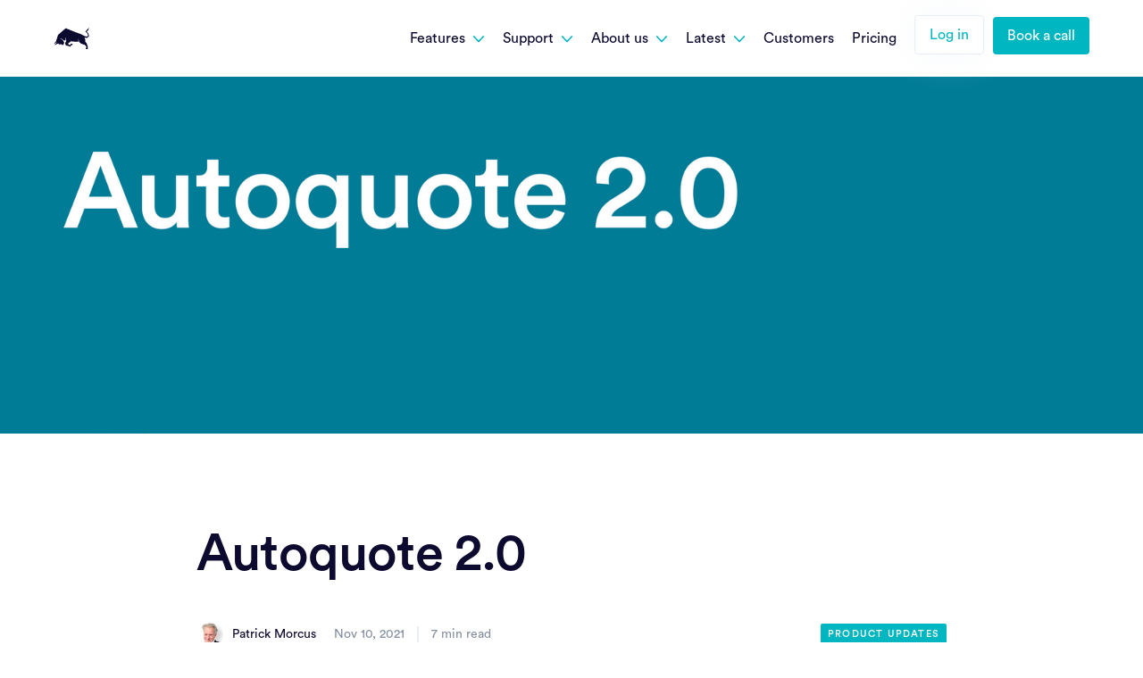

--- FILE ---
content_type: text/html; charset=utf-8
request_url: https://rotabull.com/blog/autoquote-2-0
body_size: 11096
content:
<!DOCTYPE html><!-- Last Published: Wed Oct 29 2025 17:58:12 GMT+0000 (Coordinated Universal Time) --><html data-wf-domain="rotabull.com" data-wf-page="6261c2262fe866c21104a5f7" data-wf-site="5fe8dc76489ca9b61c4ee9d2" data-wf-collection="6261c2262fe8668d9304a5b9" data-wf-item-slug="autoquote-2-0"><head><meta charset="utf-8"/><title>Autoquote 2.0</title><meta content="You asked for it — we built it! Use the Manual List autoquote rule to add the parts you’d like to autoquote and price them as you wish! Join the sellers who already sent thousands of quotes today without touching a computer. | 7 min read | Autoquote 2.0" name="description"/><meta content="Autoquote 2.0" property="og:title"/><meta content="You asked for it — we built it! Use the Manual List autoquote rule to add the parts you’d like to autoquote and price them as you wish! Join the sellers who already sent thousands of quotes today without touching a computer. | 7 min read | Autoquote 2.0" property="og:description"/><meta content="https://cdn.prod.website-files.com/5fea336e78a5f96269dcedd6/618b9ec314905f99bd52f96e_Autoquote%2020%20blogpost%20banner.png" property="og:image"/><meta content="Autoquote 2.0" property="twitter:title"/><meta content="You asked for it — we built it! Use the Manual List autoquote rule to add the parts you’d like to autoquote and price them as you wish! Join the sellers who already sent thousands of quotes today without touching a computer. | 7 min read | Autoquote 2.0" property="twitter:description"/><meta content="https://cdn.prod.website-files.com/5fea336e78a5f96269dcedd6/618b9ec314905f99bd52f96e_Autoquote%2020%20blogpost%20banner.png" property="twitter:image"/><meta property="og:type" content="website"/><meta content="summary_large_image" name="twitter:card"/><meta content="width=device-width, initial-scale=1" name="viewport"/><meta content="29aynJ7HtUw412IC5GueZiQuZqGgeRvqYgKQqbaYpcc" name="google-site-verification"/><link href="https://cdn.prod.website-files.com/5fe8dc76489ca9b61c4ee9d2/css/rotabullstg.webflow.shared.3c7ea734e.min.css" rel="stylesheet" type="text/css"/><script type="text/javascript">!function(o,c){var n=c.documentElement,t=" w-mod-";n.className+=t+"js",("ontouchstart"in o||o.DocumentTouch&&c instanceof DocumentTouch)&&(n.className+=t+"touch")}(window,document);</script><link href="https://cdn.prod.website-files.com/5fe8dc76489ca9b61c4ee9d2/608d50cc62270c6604612a85_favicon.png" rel="shortcut icon" type="image/x-icon"/><link href="https://cdn.prod.website-files.com/5fe8dc76489ca9b61c4ee9d2/608d49ec589f37d1126f5e87_webclip.png" rel="apple-touch-icon"/><script async="" src="https://www.googletagmanager.com/gtag/js?id=UA-170138527-2"></script><script type="text/javascript">window.dataLayer = window.dataLayer || [];function gtag(){dataLayer.push(arguments);}gtag('js', new Date());gtag('config', 'UA-170138527-2', {'anonymize_ip': false});</script><script async="" src="https://www.googletagmanager.com/gtag/js?id=G-6F4MMGR8PN"></script><script type="text/javascript">window.dataLayer = window.dataLayer || [];function gtag(){dataLayer.push(arguments);}gtag('set', 'developer_id.dZGVlNj', true);gtag('js', new Date());gtag('config', 'G-6F4MMGR8PN');</script><script src="https://www.google.com/recaptcha/api.js" type="text/javascript"></script><style>
* {
  -webkit-font-smoothing: antialiased;
}
</style>
<script type="text/javascript">
  window.heap=window.heap||[],heap.load=function(e,t){window.heap.appid=e,window.heap.config=t=t||{};var r=document.createElement("script");r.type="text/javascript",r.async=!0,r.src="https://cdn.heapanalytics.com/js/heap-"+e+".js";var a=document.getElementsByTagName("script")[0];a.parentNode.insertBefore(r,a);for(var n=function(e){return function(){heap.push([e].concat(Array.prototype.slice.call(arguments,0)))}},p=["addEventProperties","addUserProperties","clearEventProperties","identify","resetIdentity","removeEventProperty","setEventProperties","track","unsetEventProperty"],o=0;o<p.length;o++)heap[p[o]]=n(p[o])};
  heap.load("1584864834");
</script>
<script src="https://static.claydar.com/init.v1.js?id=c6LJPHlhqU"></script></head><body><nav class="nav-bar"><div class="nav-content"><div class="nav-logo-wrapper"><a href="/" class="nav-logo w-inline-block"><div class="rotabull-logo w-embed"><svg width="auto" height="100%" viewBox="0 0 128 24" fill="none" xmlns="http://www.w3.org/2000/svg">
<style type="text/css"> .bull{fill:currentColor;) </style>
<path class="bull" d="M0 18.5878L2.75046 15.305L4.96858 8.1183L13.5749 0.621072L23.1128 4.48059L31.1867 7.49723L34.8244 9.49353L37.3087 10.0702L38.6396 8.96118L37.9741 6.69871L35.756 4.25878L39.6155 0L38.8614 2.88355L36.9538 4.25878L38.817 6.29945L39.8817 9.36044L37.708 11.4455L34.6913 11.3124L35.4011 13.1312L35.4455 15.7486L37.0425 17.4787L38.4178 21.6488L38.2847 22.0924V24H35.9335L36.3327 22.536L36.8207 21.9593L36.0222 20.2736L34.6913 19.1201L31.0092 18.0555L28.4806 16.0592L28.3475 14.5508L27.4603 11.6229L27.9039 14.4621L27.7264 15.793L19.6525 15.5268L19.7856 14.2403L19.2089 15.6155L15.9704 17.9667L17.878 19.7856L19.5638 17.9667L21.5157 18.2329L20.5841 19.6525L19.8299 19.6081L18.6322 21.3383L13.5305 19.6969L12.9538 17.3013L14.2847 14.817L13.7523 12.732L13.4861 10.2033L13.22 12.732L13.5749 14.5065L11.3124 14.2403L8.56192 11.9335L6.87616 12.0665L8.42884 12.3327L10.8244 14.7726L11.9335 16.7246L12.0222 17.5675L11.3124 17.6562L11.3567 18.6765L10.6026 19.5638L8.20703 18.5434L6.43253 18.7653L5.01294 17.7893L0.842884 19.7856L4.08133 16.0148L0 18.5878Z" fill="#0D0A2F"/>
<path class="wordmark" d="M57.2318 19.4445H60.4658L57.2738 13.3545C59.2268 12.7875 60.4448 11.2125 60.4448 9.13348C60.4448 6.55048 58.5968 4.55548 55.6988 4.55548H49.8818V19.4445H52.8008V13.7115H54.3128L57.2318 19.4445ZM52.8008 11.2125V7.07548H55.1528C56.6228 7.07548 57.4838 7.89448 57.4838 9.15448C57.4838 10.3725 56.6228 11.2125 55.1528 11.2125H52.8008Z" fill="#0D0A2F"/>
<path class="wordmark" d="M67.1507 17.2185C65.7857 17.2185 64.5257 16.2105 64.5257 14.2785C64.5257 12.3255 65.7857 11.3385 67.1507 11.3385C68.5157 11.3385 69.7757 12.3255 69.7757 14.2785C69.7757 16.2315 68.5157 17.2185 67.1507 17.2185ZM67.1507 8.79748C64.0637 8.79748 61.7327 11.0865 61.7327 14.2785C61.7327 17.4495 64.0637 19.7595 67.1507 19.7595C70.2377 19.7595 72.5687 17.4495 72.5687 14.2785C72.5687 11.0865 70.2377 8.79748 67.1507 8.79748Z" fill="#0D0A2F"/>
<path class="wordmark" d="M78.1764 6.02548H75.6564V7.47448C75.6564 8.39848 75.1524 9.11248 74.0604 9.11248H73.5354V11.5905H75.4044V16.3995C75.4044 18.3945 76.6644 19.5915 78.6804 19.5915C79.4994 19.5915 80.0034 19.4445 80.2554 19.3395V17.0295C80.1084 17.0715 79.7304 17.1135 79.3944 17.1135C78.5964 17.1135 78.1764 16.8195 78.1764 15.9165V11.5905H80.2554V9.11248H78.1764V6.02548Z" fill="#0D0A2F"/>
<path class="wordmark" d="M82.0594 16.6305C82.0594 18.2475 83.4034 19.7385 85.6084 19.7385C87.1414 19.7385 88.1284 19.0245 88.6534 18.2055C88.6534 18.6045 88.6954 19.1715 88.7584 19.4445H91.3204C91.2574 19.0875 91.1944 18.3525 91.1944 17.8065V12.7245C91.1944 10.6455 89.9764 8.79748 86.7004 8.79748C83.9284 8.79748 82.4374 10.5825 82.2694 12.1995L84.7474 12.7245C84.8314 11.8215 85.5034 11.0445 86.7214 11.0445C87.8974 11.0445 88.4644 11.6535 88.4644 12.3885C88.4644 12.7455 88.2754 13.0395 87.6874 13.1235L85.1464 13.5015C83.4244 13.7535 82.0594 14.7825 82.0594 16.6305ZM86.1964 17.6595C85.2934 17.6595 84.8524 17.0715 84.8524 16.4625C84.8524 15.6645 85.4194 15.2655 86.1334 15.1605L88.4644 14.8035V15.2655C88.4644 17.0925 87.3724 17.6595 86.1964 17.6595Z" fill="#0D0A2F"/>
<path class="wordmark" d="M96.7187 19.4445V18.1845C97.2647 19.0665 98.3567 19.6965 99.7847 19.6965C102.725 19.6965 104.657 17.3655 104.657 14.2365C104.657 11.1705 102.914 8.83948 99.8897 8.83948C98.3567 8.83948 97.2227 9.51148 96.7607 10.2465V4.24048H94.0097V19.4445H96.7187ZM101.864 14.2575C101.864 16.1475 100.73 17.1975 99.3017 17.1975C97.8947 17.1975 96.7187 16.1265 96.7187 14.2575C96.7187 12.3675 97.8947 11.3385 99.3017 11.3385C100.73 11.3385 101.864 12.3675 101.864 14.2575Z" fill="#0D0A2F"/>
<path class="wordmark" d="M113.589 19.4445H116.256C116.214 19.0875 116.151 18.3735 116.151 17.5755V9.11248H113.358V15.1185C113.358 16.3155 112.644 17.1555 111.405 17.1555C110.103 17.1555 109.515 16.2315 109.515 15.0765V9.11248H106.722V15.6435C106.722 17.8905 108.15 19.7175 110.649 19.7175C111.741 19.7175 112.938 19.2975 113.505 18.3315C113.505 18.7515 113.547 19.2345 113.589 19.4445Z" fill="#0D0A2F"/>
<path class="wordmark" d="M121.925 19.4445V4.24048H119.132V19.4445H121.925Z" fill="#0D0A2F"/>
<path class="wordmark" d="M127.708 19.4445V4.24048H124.915V19.4445H127.708Z" fill="#0D0A2F"/>
</svg></div></a></div><div id="w-node-_22805ae4-895f-6909-d1fd-57e0f3a268dd-f3a268d8" class="nav-menu"><div class="nav-dropdown"><div class="nav-item"><div class="dd-link-text">Features</div><img src="https://cdn.prod.website-files.com/5fe8dc76489ca9b61c4ee9d2/606784d0f45cd39b3e67a197_icon-expand.svg" loading="lazy" alt="" class="nav-arrow"/></div><div class="nav-dropdown-list"><a href="/features/deals" class="nav-dropdown-link w-inline-block"><img src="https://cdn.prod.website-files.com/5fe8dc76489ca9b61c4ee9d2/60678e6edd78fd942e68cf56_page_Deals.svg" loading="lazy" alt="" class="nav-dd-img"/><div class="nav-dd-text"><div class="dropdown-text">Deals</div><div class="body-xsmall nav-description">Sales hub for your business</div></div></a><a href="/features/integrations" class="nav-dropdown-link w-inline-block"><img src="https://cdn.prod.website-files.com/5fe8dc76489ca9b61c4ee9d2/60678e761e205c10929eb931_page_Integrations.svg" loading="lazy" alt="" class="nav-dd-img"/><div class="nav-dd-text"><div class="dropdown-text">Integrations</div><div class="body-xsmall nav-description">Connects existing systems</div></div></a><a href="/features/analytics" class="nav-dropdown-link w-inline-block"><img src="https://cdn.prod.website-files.com/5fe8dc76489ca9b61c4ee9d2/60678e668eb942f1bb5bfc63_page_Analytics.svg" loading="lazy" alt="" class="nav-dd-img"/><div class="nav-dd-text"><div class="dropdown-text">Analytics</div><div class="body-xsmall nav-description">Unlock your sales data</div></div></a><a href="/features/teamwork" class="nav-dropdown-link w-inline-block"><img src="https://cdn.prod.website-files.com/5fe8dc76489ca9b61c4ee9d2/60678e804e5efd8ded0a6a72_page_Teamwork.svg" loading="lazy" alt="" class="nav-dd-img"/><div class="nav-dd-text"><div class="dropdown-text">Teamwork</div><div class="body-xsmall nav-description">Sync across global teams</div></div></a><a href="/features/mobile" class="nav-dropdown-link w-inline-block"><img src="https://cdn.prod.website-files.com/5fe8dc76489ca9b61c4ee9d2/60678e7a1f033929e98a56f7_page_Mobile.svg" loading="lazy" alt="" class="nav-dd-img"/><div class="nav-dd-text"><div class="nav-new-container"><div class="dropdown-text">Mobile</div><div class="text-block">NEW</div></div><div class="body-xsmall nav-description">Rotabull on iOS and Android</div></div></a><a href="/features/intelligence" class="nav-dropdown-link w-inline-block"><img src="https://cdn.prod.website-files.com/5fe8dc76489ca9b61c4ee9d2/60678e668eb942f1bb5bfc63_page_Analytics.svg" loading="lazy" alt="" class="nav-dd-img"/><div class="nav-dd-text"><div class="nav-new-container"><div class="dropdown-text">Intelligence</div><div class="text-block">NEW</div></div><div class="body-xsmall nav-description">Authoritative part-level data</div></div></a><a href="/features/vendor-quotes" class="nav-dropdown-link w-inline-block"><img src="https://cdn.prod.website-files.com/5fe8dc76489ca9b61c4ee9d2/6081ae5e1b5ca043884fd894_icon_book-your-demo.svg" loading="lazy" alt="" class="nav-dd-img"/><div class="nav-dd-text"><div class="nav-new-container"><div class="dropdown-text">Vendor Quotes</div><div class="text-block">NEW</div></div><div class="body-xsmall nav-description">Vendor pricing, saved instantly</div></div></a></div></div><div class="nav-dropdown"><div class="nav-item"><div class="dd-link-text">Support</div><img src="https://cdn.prod.website-files.com/5fe8dc76489ca9b61c4ee9d2/606784d0f45cd39b3e67a197_icon-expand.svg" loading="lazy" alt="" class="nav-arrow"/></div><div class="nav-dropdown-list"><a href="/support/faqs" class="nav-dropdown-link w-inline-block"><img src="https://cdn.prod.website-files.com/5fe8dc76489ca9b61c4ee9d2/60678e733013aa946d02be0f_page_FAQs.svg" loading="lazy" alt="FAQs" class="nav-dd-img"/><div class="nav-dd-text"><div class="dropdown-text">FAQs</div><div class="body-xsmall nav-description">Answer your questions</div></div></a><a href="https://support.rotabull.com/" target="_blank" class="nav-dropdown-link w-inline-block"><img src="https://cdn.prod.website-files.com/5fe8dc76489ca9b61c4ee9d2/60678e7e86b1f2444aba6acc_page_Support.svg" loading="lazy" alt="" class="nav-dd-img"/><div class="nav-dd-text"><div class="nav-external-title-wrapper"><div class="dropdown-text">Support Hub</div><div class="external-icon-nav w-embed"><svg width="10" height="10" viewBox="0 0 10 10" fill="none" xmlns="http://www.w3.org/2000/svg">
<style type="text/css"> .external-icon-nav {fill:currentColor;) </style>
<path class="external-icon-nav" d="M6.55183 2.60002H1V1.40002H8.6V9.00002H7.4V3.44891L1.4247 9.42421L0.576172 8.57568L6.55183 2.60002Z" fill="#0D0A2F"/>
</svg></div></div><div class="body-xsmall nav-description">Guides and tutorials</div></div></a><a href="https://support.rotabull.com/reference" target="_blank" class="nav-dropdown-link w-inline-block"><img src="https://cdn.prod.website-files.com/5fe8dc76489ca9b61c4ee9d2/60678e690b7cda51c368ed35_page_API.svg" loading="lazy" alt="" class="nav-dd-img"/><div class="nav-dd-text"><div class="nav-external-title-wrapper"><div class="dropdown-text">API Docs</div><div class="external-icon-nav w-embed"><svg width="10" height="10" viewBox="0 0 10 10" fill="none" xmlns="http://www.w3.org/2000/svg">
<style type="text/css"> .external-icon-nav {fill:currentColor;) </style>
<path class="external-icon-nav" d="M6.55183 2.60002H1V1.40002H8.6V9.00002H7.4V3.44891L1.4247 9.42421L0.576172 8.57568L6.55183 2.60002Z" fill="#0D0A2F"/>
</svg></div></div><div class="body-xsmall nav-description">Integrate other apps</div></div></a><a href="/support/contact" class="nav-dropdown-link w-inline-block"><img src="https://cdn.prod.website-files.com/5fe8dc76489ca9b61c4ee9d2/60678e6de8ac5771f0ab74ba_page_Contact-us.svg" loading="lazy" alt="" class="nav-dd-img"/><div class="nav-dd-text"><div class="dropdown-text">Contact us</div><div class="body-xsmall nav-description">Get in touch with us</div></div></a></div></div><div class="nav-dropdown"><div class="nav-item"><div class="dd-link-text">About us</div><img src="https://cdn.prod.website-files.com/5fe8dc76489ca9b61c4ee9d2/606784d0f45cd39b3e67a197_icon-expand.svg" loading="lazy" alt="" class="nav-arrow"/></div><div class="nav-dropdown-list"><a href="/about/why-rotabull" class="nav-dropdown-link w-inline-block"><img src="https://cdn.prod.website-files.com/5fe8dc76489ca9b61c4ee9d2/60678e82d28c5cc141944c19_page_Why-Rotabull.svg" loading="lazy" alt="" class="nav-dd-img"/><div class="nav-dd-text"><div class="dropdown-text">Why Rotabull?</div><div class="body-xsmall nav-description">The easiest sales platform</div></div></a><a href="/about/our-mission" class="nav-dropdown-link w-inline-block"><img src="https://cdn.prod.website-files.com/5fe8dc76489ca9b61c4ee9d2/60678e7aaf2d3e1e9f8c1096_page_Mission.svg" loading="lazy" alt="" class="nav-dd-img"/><div class="nav-dd-text"><div class="dropdown-text">Our mission</div><div class="body-xsmall nav-description">Modernize the aviation supply chain</div></div></a><a href="/about/jobs" class="nav-dropdown-link w-inline-block"><img src="https://cdn.prod.website-files.com/5fe8dc76489ca9b61c4ee9d2/60678e7704d7b9233878f08c_page_Job-openings.svg" loading="lazy" alt="" class="nav-dd-img"/><div class="nav-dd-text"><div class="dropdown-text">Job openings</div><div class="body-xsmall nav-description">Find the perfect role with us</div></div></a></div></div><div class="nav-dropdown"><div class="nav-item"><div class="dd-link-text">Latest</div><img src="https://cdn.prod.website-files.com/5fe8dc76489ca9b61c4ee9d2/606784d0f45cd39b3e67a197_icon-expand.svg" loading="lazy" alt="" class="nav-arrow"/></div><div class="nav-dropdown-list end"><a href="/latest/blog" class="nav-dropdown-link w-inline-block"><img src="https://cdn.prod.website-files.com/5fe8dc76489ca9b61c4ee9d2/60678e6ba2207acf0cfd50de_page_Blog.svg" loading="lazy" alt="" class="nav-dd-img"/><div class="nav-dd-text"><div class="dropdown-text">Blog</div><div class="body-xsmall nav-description">Latest news, tips and tricks</div></div></a><a href="/latest/events" class="nav-dropdown-link w-inline-block"><img src="https://cdn.prod.website-files.com/5fe8dc76489ca9b61c4ee9d2/60678e71f049164a3a26381c_page_Event.svg" loading="lazy" alt="" class="nav-dd-img"/><div class="nav-dd-text"><div class="dropdown-text">Events</div><div class="body-xsmall nav-description">Conferences and trade shows</div></div></a></div></div><a href="/customers" class="nav-item w-inline-block"><div class="a-nav-link">Customers</div></a><a href="/pricing" class="nav-item w-inline-block"><div class="a-nav-link">Pricing</div></a><div class="nav-buttons"><a href="https://app.rotabull.com/login" class="button light w-button">Log in</a><a href="/call" class="button w-button">Book a call</a></div></div><div data-w-id="22805ae4-895f-6909-d1fd-57e0f3a26974" class="nav-icon"><div class="menu-line top"></div><div class="menu-line"></div></div></div></nav><div class="blog-hero-img-wrapper"><img loading="lazy" alt="" src="https://cdn.prod.website-files.com/5fea336e78a5f96269dcedd6/618b9ec314905f99bd52f96e_Autoquote%2020%20blogpost%20banner.png" sizes="100vw" srcset="https://cdn.prod.website-files.com/5fea336e78a5f96269dcedd6/618b9ec314905f99bd52f96e_Autoquote%2020%20blogpost%20banner-p-500.png 500w, https://cdn.prod.website-files.com/5fea336e78a5f96269dcedd6/618b9ec314905f99bd52f96e_Autoquote%2020%20blogpost%20banner-p-800.png 800w, https://cdn.prod.website-files.com/5fea336e78a5f96269dcedd6/618b9ec314905f99bd52f96e_Autoquote%2020%20blogpost%20banner-p-1080.png 1080w, https://cdn.prod.website-files.com/5fea336e78a5f96269dcedd6/618b9ec314905f99bd52f96e_Autoquote%2020%20blogpost%20banner-p-1600.png 1600w, https://cdn.prod.website-files.com/5fea336e78a5f96269dcedd6/618b9ec314905f99bd52f96e_Autoquote%2020%20blogpost%20banner-p-2000.png 2000w, https://cdn.prod.website-files.com/5fea336e78a5f96269dcedd6/618b9ec314905f99bd52f96e_Autoquote%2020%20blogpost%20banner.png 2560w" class="blog-hero-img"/></div><div><div class="blog-container"><h1>Autoquote 2.0</h1><div class="blog-detail-strip"><div class="blog-details-top"><div class="blog-author-top w-clearfix"><div style="background-image:url(&quot;https://cdn.prod.website-files.com/5fea336e78a5f96269dcedd6/6082dd31fde9c2781d642409_team_patrick-morcus.jpg&quot;)" class="author-img"></div><div class="blog-detail dark">Patrick Morcus</div></div><div class="blog-date-read-time"><div class="blog-detail-inpage">Nov 10, 2021</div><div class="blog-detail-divider"></div><div class="blog-detail-inpage">7</div><div class="blog-detail-inpage">min read</div></div></div><div class="blog-label">Product Updates</div></div><p class="blog-page-summary">You asked for it — we built it! Use the Manual List autoquote rule to add the parts you’d like to autoquote and price them as you wish! Join the sellers who already sent thousands of quotes today without touching a computer.</p><div class="rtb w-richtext"><h4>How does it work?</h4><p>You know the drill. Processing RFQs is repetitive, and it&#x27;s easy to find yourself in a constant state of answering requests for cheap parts instead of focusing on larger opportunities. </p><p>Stitching together a compelling quote (the right price, trace, and valid certificates) takes real-time. So, maybe you end up sending no response or a no-quote, and in the long run, you are losing sales opportunities. </p><p>To escape this tradeoff, we built a new way to handle the early stages of a sale with <a target="_blank" href="#">autoquoting</a>! </p><p>Just add a rule letting Rotabull know which parts to autoquote, and let us do the work for you.</p><p><br/></p><p>We added Manual List to Autoquote, and we now offer two ways to automate quoting:</p><h4><strong>1) Autoquote using manual list</strong></h4><h4><strong>2) Autoquote using in-stock ERP parts + historical price data</strong></h4><p><br/></p><h4>1. Autoquoting using Manual List</h4><p>Use the <em>Manual List</em> autoquote rule to add the parts you&#x27;d like to autoquote and price them as you wish! <br/></p><p>Manual List is in the <a target="_blank" href="https://app.rotabull.com/settings/automation"><em>Automation</em></a> section of your settings.</p><figure class="w-richtext-align-center w-richtext-figure-type-image"><div><img src="https://cdn.prod.website-files.com/5fea336e78a5f96269dcedd6/618b9da6fe24c316652d858c_Autoquote%20manual%20list.png" loading="lazy" alt=""/></div></figure><p><br/></p><p>Whenever you receive an RFQ, Rotabull looks at the part and condition code and uses those to prepare and send a quote to your customer.</p><p><br/></p><h4>2. <strong>Autoquote using in-stock ERP parts + historical price data</strong></h4><p>Autoquote, just like <em>Smart Quote</em>, uses your historical data (in both Rotabull and your ERP system) to save you time. Whenever you receive an RFQ, Rotabull looks at past pricing for the part and condition code and uses those to prepare a quote for your potential customer.</p><p><br/></p><p>Rotabull also retrieves the documents you sent the last time and attaches them automatically to your new quote. These quotes appear in your sent inbox just like any others so that you can follow up on them the same way.</p><p><br/></p><p>Rotabull frees up sales teams&#x27; time by eliminating the repetitive and time-consuming parts of their day-to-day work.</p><p><br/></p><p>If you haven&#x27;t seen Rotabull in action yet, <a target="_blank" href="https://rotabull.com/demo">get a demo</a>! </p><p><br/></p><p>We think you won&#x27;t want to go back once you see this.</p><p>‍</p></div><a href="/author/patrick-morcus" class="blog-read-more-by w-inline-block"><div class="blog-details-bottom"><div class="blog-author-bottom w-clearfix"><div style="background-image:url(&quot;https://cdn.prod.website-files.com/5fea336e78a5f96269dcedd6/6082dd31fde9c2781d642409_team_patrick-morcus.jpg&quot;)" class="author-img"></div><div class="blog-detail dark">Patrick Morcus</div></div><div class="blog-date-read-time"><div class="blog-detail-inpage">Nov 10, 2021</div></div></div><div class="link-xsmall"><div class="body-xsmall">See all my blog posts</div><div class="arrow-small w-embed"><svg width="16" height="12" viewBox="0 0 16 12" fill="none" xmlns="http://www.w3.org/2000/svg">
<path class="arrow-small" d="M9 1L14 6L9 11" stroke="#00B6C1" stroke-width="1.6"/>
<path class="arrow-small" d="M14 6L0 6" stroke="#00B6C1" stroke-width="1.6"/>
</svg></div></div></a></div></div><div class="footer-bglight"><div class="container"><div class="footer-grid"><div id="w-node-a184855b-b54e-4815-17d1-0932803ac907-803ac905" class="footer-link-block"><div class="footer-linkedin-block"><p class="label footer-label">Rotabull, Inc.</p><a href="https://www.linkedin.com/company/rotabull" target="_blank" class="linkedin-icon w-inline-block"><div class="w-embed"><svg width="18" height="18" viewBox="0 0 18 18" fill="none" xmlns="http://www.w3.org/2000/svg">
<style type="text/css"> .linkedin-icon{fill:currentColor;) </style>
<path class="linkedin-icon" d="M0 1C0 0.447716 0.447715 0 1 0H17C17.5523 0 18 0.447715 18 1V17C18 17.5523 17.5523 18 17 18H1C0.447716 18 0 17.5523 0 17V1Z" fill="#007C97"/>
<path fill-rule="evenodd" clip-rule="evenodd" d="M6.49375 5.55851C6.49375 6.14693 6.05084 6.61776 5.33966 6.61776H5.32663C4.64189 6.61776 4.19922 6.14693 4.19922 5.55851C4.19922 4.95765 4.65537 4.5 5.35311 4.5C6.05084 4.5 6.48052 4.95765 6.49375 5.55851ZM6.35951 7.45418V13.5823H4.31992V7.45418H6.35951ZM13.715 13.5823L13.715 10.0686C13.715 8.18633 12.7088 7.31028 11.3667 7.31028C10.2838 7.31028 9.79898 7.90508 9.52827 8.32234V7.45434H7.48843C7.51532 8.02937 7.48843 13.5825 7.48843 13.5825H9.52827V10.16C9.52827 9.97687 9.54151 9.79417 9.59544 9.66304C9.74285 9.29715 10.0785 8.91832 10.642 8.91832C11.3803 8.91832 11.6754 9.48026 11.6754 10.3038V13.5823H13.715Z" fill="white"/>
</svg></div></a></div><a href="mailto:sales@rotabull.com?subject=Hello" class="footer-link">sales@rotabull.com</a><p class="footer-link nolink">169 Madison Ave STE 15333<br/>New York, NY 10016</p><a href="https://www.google.com/maps/place/250+Lafayette+St+%233ANew,+New+York,+NY+10012,+USA/@40.7232066,-73.9994079,17z/data=!3m1!4b1!4m5!3m4!1s0x89c2598f2584d0cd:0x195d0dfe5aa302ad!8m2!3d40.7232066!4d-73.9972192" target="_blank" class="footer-link">View on Google Maps</a></div><div id="w-node-a184855b-b54e-4815-17d1-0932803ac919-803ac905" class="footer-links"><div class="footer-link-block"><p class="label footer-label">Features</p><a href="/features/deals" class="footer-link">Deals</a><a href="/features/integrations" class="footer-link">Integrations</a><a href="/features/analytics" class="footer-link">Analytics</a><a href="/features/teamwork" class="footer-link">Teamwork</a><a href="/features/mobile" class="footer-link">Mobile</a><a href="/features/intelligence" class="footer-link">Intelligence</a><a href="/features/vendor-quotes" class="footer-link">Vendor Quotes</a></div><div class="footer-link-block"><p class="label footer-label">Support</p><a href="/support/faqs" class="footer-link">FAQs</a><a href="https://support.rotabull.com/docs" target="_blank" class="footer-link w-inline-block"><div>Support Hub</div><div class="external-icon w-embed"><svg width="10" height="10" viewBox="0 0 10 10" fill="none" xmlns="http://www.w3.org/2000/svg">
<style type="text/css"> .external-icon{fill:currentColor;) </style>
<path class="external-icon" d="M6.55183 2.60002H1V1.40002H8.6V9.00002H7.4V3.44891L1.4247 9.42421L0.576172 8.57568L6.55183 2.60002Z" fill="#0D0A2F"/>
</svg></div></a><a href="https://support.rotabull.com/reference" target="_blank" class="footer-link w-inline-block"><div>API Docs</div><div class="external-icon w-embed"><svg width="10" height="10" viewBox="0 0 10 10" fill="none" xmlns="http://www.w3.org/2000/svg">
<style type="text/css"> .external-icon{fill:currentColor;) </style>
<path class="external-icon" d="M6.55183 2.60002H1V1.40002H8.6V9.00002H7.4V3.44891L1.4247 9.42421L0.576172 8.57568L6.55183 2.60002Z" fill="#0D0A2F"/>
</svg></div></a><a href="/support/contact" class="footer-link">Contact us</a><a href="/support/time-savings-calculator" class="footer-link">Time savings calculator</a></div><div class="footer-link-block"><p class="label footer-label">about us</p><a href="/about/why-rotabull" class="footer-link">Why Rotabull?</a><a href="/about/our-mission" class="footer-link">Our mission</a><a href="/about/jobs-old" class="footer-link">Job openings</a></div><div id="w-node-a184855b-b54e-4815-17d1-0932803ac943-803ac905" class="footer-link-block"><p class="label footer-label">latest</p><a href="/latest/blog" class="footer-link">Blog</a><a href="/latest/events" class="footer-link">Events</a></div><div class="footer-link-block last"><p class="label footer-label">product</p><a href="/pricing" class="footer-link">Pricing</a><a href="/customers" class="footer-link">Customers</a><a href="/call" class="footer-link">Book a call</a><a href="https://app.rotabull.com/login" class="footer-link">Log in</a></div></div><div id="w-node-a184855b-b54e-4815-17d1-0932803ac955-803ac905" class="footer-terms-block"><div class="footer-terms-link-wrapper"><a href="/terms/terms-of-use" class="footer-terms-links">Terms of Use</a><div class="footer-terms-divider"></div><a href="/terms/privacy" class="footer-terms-links">Privacy &amp; Security</a><div class="footer-terms-divider"></div><a href="/terms/gdpr" class="footer-terms-links">GDPR</a><div class="footer-terms-divider"></div></div><div class="footer-terms-links copyright">Copyright © Rotabull Inc. All rights reserved.</div></div><div id="w-node-a184855b-b54e-4815-17d1-0932803ac966-803ac905" class="footer-affiliates-block"><img src="https://cdn.prod.website-files.com/5fe8dc76489ca9b61c4ee9d2/6079a8e783b0271d50ce2a91_affiliate_raa.svg" loading="lazy" alt="" class="affiliate-logo"/><img src="https://cdn.prod.website-files.com/5fe8dc76489ca9b61c4ee9d2/6079a8e5d0cb6b862eaf7829_affiliate_istat.svg" loading="lazy" alt="" class="affiliate-logo"/><img src="https://cdn.prod.website-files.com/5fe8dc76489ca9b61c4ee9d2/6082e01e4009768562c2a960_affiliate_ge.svg" loading="lazy" alt="" class="affiliate-logo"/></div></div></div></div><script src="https://d3e54v103j8qbb.cloudfront.net/js/jquery-3.5.1.min.dc5e7f18c8.js?site=5fe8dc76489ca9b61c4ee9d2" type="text/javascript" integrity="sha256-9/aliU8dGd2tb6OSsuzixeV4y/faTqgFtohetphbbj0=" crossorigin="anonymous"></script><script src="https://cdn.prod.website-files.com/5fe8dc76489ca9b61c4ee9d2/js/webflow.schunk.36b8fb49256177c8.js" type="text/javascript"></script><script src="https://cdn.prod.website-files.com/5fe8dc76489ca9b61c4ee9d2/js/webflow.schunk.6a7ab9cd301fcea2.js" type="text/javascript"></script><script src="https://cdn.prod.website-files.com/5fe8dc76489ca9b61c4ee9d2/js/webflow.6105d1d9.d91cc4a0dc45f412.js" type="text/javascript"></script><!-- Start of HubSpot Embed Code -->
<script type=“text/javascript” id=“hs-script-loader” async defer src=“//js.hs-scripts.com/6688851.js”></script>
<!-- End of HubSpot Embed Code -->

<script>
/*!
* jquery.counterup.js 1.0
*/
(function( $ ){
  "use strict";

  $.fn.counterUp = function( options ) {

    // Defaults
    var settings = $.extend({
        'time': 400,
        'delay': 10
    }, options);

    return this.each(function(){

        // Store the object
        var $this = $(this);
        var $settings = settings;
      	var origValue = $this.text();

        var counterUpper = function() {
            var nums = [];
            var divisions = $settings.time / $settings.delay;
            var num = origValue;
            var isComma = /[0-9]+,[0-9]+/.test(num);
            num = num.replace(/,/g, '');
            var isInt = /^[0-9]+$/.test(num);
            var isFloat = /^[0-9]+\.[0-9]+$/.test(num);
            var decimalPlaces = isFloat ? (num.split('.')[1] || []).length : 0;

            // Generate list of incremental numbers to display
            for (var i = divisions; i >= 1; i--) {

                // Preserve as int if input was int
                var newNum = parseInt(num / divisions * i);

                // Preserve float if input was float
                if (isFloat) {
                    newNum = parseFloat(num / divisions * i).toFixed(decimalPlaces);
                }

                // Preserve commas if input had commas
                if (isComma) {
                    while (/(\d+)(\d{3})/.test(newNum.toString())) {
                        newNum = newNum.toString().replace(/(\d+)(\d{3})/, '$1'+','+'$2');
                    }
                }

                nums.unshift(newNum);
            }

            $this.data('counterup-nums', nums);
            $this.text('0');

            // Updates the number until we're done
            var f = function() {
                $this.text($this.data('counterup-nums').shift());
                if ($this.data('counterup-nums').length) {
                    setTimeout($this.data('counterup-func'), $settings.delay);
                } else {
                    delete $this.data('counterup-nums');
                    $this.data('counterup-nums', null);
                    $this.data('counterup-func', null);
                }
            };
            $this.data('counterup-func', f);

            // Start the count up
            setTimeout($this.data('counterup-func'), $settings.delay);
        };

        // Perform counts when the element gets into view
        $this.waypoint(counterUpper, { offset: '100%', triggerOnce: true });
    });

  };

})( jQuery );
</script>
<script src="https://cdnjs.cloudflare.com/ajax/libs/waypoints/4.0.0/jquery.waypoints.min.js"></script>

<script>
jQuery(document).ready(function( $ ) {
$('span.counterup').counterUp({
delay: 100, // the delay time in ms
time: 4000 // the speed time in ms
});
});
</script>


<script>
  !function(){var analytics=window.analytics=window.analytics||[];if(!analytics.initialize)if(analytics.invoked)window.console&&console.error&&console.error("Segment snippet included twice.");else{analytics.invoked=!0;analytics.methods=["trackSubmit","trackClick","trackLink","trackForm","pageview","identify","reset","group","track","ready","alias","debug","page","once","off","on","addSourceMiddleware","addIntegrationMiddleware","setAnonymousId","addDestinationMiddleware"];analytics.factory=function(e){return function(){var t=Array.prototype.slice.call(arguments);t.unshift(e);analytics.push(t);return analytics}};for(var e=0;e<analytics.methods.length;e++){var key=analytics.methods[e];analytics[key]=analytics.factory(key)}analytics.load=function(key,e){var t=document.createElement("script");t.type="text/javascript";t.async=!0;t.src="https://cdn.segment.com/analytics.js/v1/" + key + "/analytics.min.js";var n=document.getElementsByTagName("script")[0];n.parentNode.insertBefore(t,n);analytics._loadOptions=e};analytics._writeKey="fpmoASukijP1InqixsHZkQ1tB4zWoPWu";analytics.SNIPPET_VERSION="4.13.2";
  analytics.load("fpmoASukijP1InqixsHZkQ1tB4zWoPWu");
  analytics.page();
  }}();
</script>


<script src="https://code.jquery.com/ui/1.12.1/jquery-ui.js"></script>
<script type="text/javascript" src="//cdnjs.cloudflare.com/ajax/libs/jqueryui-touch-punch/0.2.3/jquery.ui.touch-punch.min.js"></script>

<script>
   $(function(){
    var defaults = {
        quoteSliderValue: 50
    };

    var uiStorage = {  
        quoteSliderOutput: $("#main-quote-output"),
        quotesPerMonth: $("#quotes-per-month")
    };
    
    var setProgress = function(obj, relation) {
        var percent = relation * 100;
        $(obj).css({background:"linear-gradient(to right, #00b6c1 0%, #00b6c1 " + percent + "%, #e5e5e5 " + percent + "%, #e5e5e5 100%)"});
    };
    
    updateQuotesUI = function (sliderValue){
      if (sliderValue > 0 && sliderValue < 100) {
         $("#quotes-per-month").text("0 - 99");
         $("#price-takeoff").text("$199");
         $("#price-cruise").text("$449");
         
      } else if (sliderValue > 99 && sliderValue < 300) {
         $("#quotes-per-month").text("100 - 299");
         $("#price-takeoff").text("$249");
         $("#price-cruise").text("$449");  
      } else if (sliderValue > 299 && sliderValue < 600) {
         $("#quotes-per-month").text("300 - 599");
         $("#price-takeoff").text("$299");
         $("#price-cruise").text("$499");
         
      } else if (sliderValue > 599 && sliderValue < 1000) {
         $("#quotes-per-month").text("600 - 999"); 
         $("#price-takeoff").text("$349"); 
         $("#price-cruise").text("$549"); 
         
      } else if (sliderValue > 999 && sliderValue < 1500) {
         $("#quotes-per-month").text("1,000 - 1,499");
         $("#price-takeoff").text("$399");
         $("#price-cruise").text("$599");
        
      } else if (sliderValue > 1499 && sliderValue < 2000) {
         $("#quotes-per-month").text("1,500 - 1,999");
         $("#price-takeoff").text("$499");
         $("#price-cruise").text("$649");
        
      } else if (sliderValue > 1999 && sliderValue < 2500) {
         $("#quotes-per-month").text("2,000 - 2,499");
         $("#price-takeoff").text("$599");
         $("#price-cruise").text("$749");   
        
      } else if (sliderValue > 2499 && sliderValue < 3000) {
         $("#quotes-per-month").text("2,500 - 2,999");
         $("#price-takeoff").text("$699");
         $("#price-cruise").text("$849");  
      
      } else if (sliderValue > 2999 && sliderValue < 4000) {
         $("#quotes-per-month").text("3,000 - 3,999");
         $("#price-takeoff").text("$849");
         $("#price-cruise").text("$999");  
        
      } else if (sliderValue > 3999 && sliderValue < 5000) {
         $("#quotes-per-month").text("4,000 - 4,999");
         $("#price-takeoff").text("$999");
         $("#price-cruise").text("$1,199");  
         $(".per-month").text("/mo");

      } else if (sliderValue > 4999 && sliderValue < 8000) {
         $("#quotes-per-month").text("5,000 - 7,999");
         $("#price-takeoff").text("$1,199");
         $("#price-cruise").text("$1,399");
	     $(".per-month").text("/mo");

      } else if (sliderValue > 7999 && sliderValue < 12000) {
         $("#quotes-per-month").text("8,000 - 11,999");
         $("#price-takeoff").text("$1,399");
         $("#price-cruise").text("$1,599");
	     $(".per-month").text("/mo");
      } else if (sliderValue > 11999) {
         $("#quotes-per-month").text("12,000+");
         $("#price-takeoff").text("Talk to us");
         $("#price-cruise").text("Talk to us");
	     $(".per-month").text("");
      } else {
        $("#quotes-per-month").text("Error");
        $("#price-takeoff").text("Error");
        $("#price-cruise").text("Error");
        
      }
      
    }

    uiStorage.quoteSliderOutput.html(defaults.quoteSliderValue);
    updateQuotesUI(defaults.quoteSliderValue);

  

    setProgress($("#main-quote-slider")[0], (defaults.quoteSliderValue - 8) / 11990);
    $("#main-quote-slider").slider({
        min: 1,
        max: 12000,
        value: defaults.quoteSliderValue,
        slide: function (event, ui) {
            updateQuotesUI(ui.value);
            uiStorage.quoteSliderOutput.html(ui.value);
            setProgress(this, (ui.value - 10) / 11990);
        }
    });


});
</script></body></html>

--- FILE ---
content_type: text/css
request_url: https://cdn.prod.website-files.com/5fe8dc76489ca9b61c4ee9d2/css/rotabullstg.webflow.shared.3c7ea734e.min.css
body_size: 25235
content:
html{-webkit-text-size-adjust:100%;-ms-text-size-adjust:100%;font-family:sans-serif}body{margin:0}article,aside,details,figcaption,figure,footer,header,hgroup,main,menu,nav,section,summary{display:block}audio,canvas,progress,video{vertical-align:baseline;display:inline-block}audio:not([controls]){height:0;display:none}[hidden],template{display:none}a{background-color:#0000}a:active,a:hover{outline:0}abbr[title]{border-bottom:1px dotted}b,strong{font-weight:700}dfn{font-style:italic}h1{margin:.67em 0;font-size:2em}mark{color:#000;background:#ff0}small{font-size:80%}sub,sup{vertical-align:baseline;font-size:75%;line-height:0;position:relative}sup{top:-.5em}sub{bottom:-.25em}img{border:0}svg:not(:root){overflow:hidden}hr{box-sizing:content-box;height:0}pre{overflow:auto}code,kbd,pre,samp{font-family:monospace;font-size:1em}button,input,optgroup,select,textarea{color:inherit;font:inherit;margin:0}button{overflow:visible}button,select{text-transform:none}button,html input[type=button],input[type=reset]{-webkit-appearance:button;cursor:pointer}button[disabled],html input[disabled]{cursor:default}button::-moz-focus-inner,input::-moz-focus-inner{border:0;padding:0}input{line-height:normal}input[type=checkbox],input[type=radio]{box-sizing:border-box;padding:0}input[type=number]::-webkit-inner-spin-button,input[type=number]::-webkit-outer-spin-button{height:auto}input[type=search]{-webkit-appearance:none}input[type=search]::-webkit-search-cancel-button,input[type=search]::-webkit-search-decoration{-webkit-appearance:none}legend{border:0;padding:0}textarea{overflow:auto}optgroup{font-weight:700}table{border-collapse:collapse;border-spacing:0}td,th{padding:0}@font-face{font-family:webflow-icons;src:url([data-uri])format("truetype");font-weight:400;font-style:normal}[class^=w-icon-],[class*=\ w-icon-]{speak:none;font-variant:normal;text-transform:none;-webkit-font-smoothing:antialiased;-moz-osx-font-smoothing:grayscale;font-style:normal;font-weight:400;line-height:1;font-family:webflow-icons!important}.w-icon-slider-right:before{content:""}.w-icon-slider-left:before{content:""}.w-icon-nav-menu:before{content:""}.w-icon-arrow-down:before,.w-icon-dropdown-toggle:before{content:""}.w-icon-file-upload-remove:before{content:""}.w-icon-file-upload-icon:before{content:""}*{box-sizing:border-box}html{height:100%}body{color:#333;background-color:#fff;min-height:100%;margin:0;font-family:Arial,sans-serif;font-size:14px;line-height:20px}img{vertical-align:middle;max-width:100%;display:inline-block}html.w-mod-touch *{background-attachment:scroll!important}.w-block{display:block}.w-inline-block{max-width:100%;display:inline-block}.w-clearfix:before,.w-clearfix:after{content:" ";grid-area:1/1/2/2;display:table}.w-clearfix:after{clear:both}.w-hidden{display:none}.w-button{color:#fff;line-height:inherit;cursor:pointer;background-color:#3898ec;border:0;border-radius:0;padding:9px 15px;text-decoration:none;display:inline-block}input.w-button{-webkit-appearance:button}html[data-w-dynpage] [data-w-cloak]{color:#0000!important}.w-code-block{margin:unset}pre.w-code-block code{all:inherit}.w-optimization{display:contents}.w-webflow-badge,.w-webflow-badge>img{box-sizing:unset;width:unset;height:unset;max-height:unset;max-width:unset;min-height:unset;min-width:unset;margin:unset;padding:unset;float:unset;clear:unset;border:unset;border-radius:unset;background:unset;background-image:unset;background-position:unset;background-size:unset;background-repeat:unset;background-origin:unset;background-clip:unset;background-attachment:unset;background-color:unset;box-shadow:unset;transform:unset;direction:unset;font-family:unset;font-weight:unset;color:unset;font-size:unset;line-height:unset;font-style:unset;font-variant:unset;text-align:unset;letter-spacing:unset;-webkit-text-decoration:unset;text-decoration:unset;text-indent:unset;text-transform:unset;list-style-type:unset;text-shadow:unset;vertical-align:unset;cursor:unset;white-space:unset;word-break:unset;word-spacing:unset;word-wrap:unset;transition:unset}.w-webflow-badge{white-space:nowrap;cursor:pointer;box-shadow:0 0 0 1px #0000001a,0 1px 3px #0000001a;visibility:visible!important;opacity:1!important;z-index:2147483647!important;color:#aaadb0!important;overflow:unset!important;background-color:#fff!important;border-radius:3px!important;width:auto!important;height:auto!important;margin:0!important;padding:6px!important;font-size:12px!important;line-height:14px!important;text-decoration:none!important;display:inline-block!important;position:fixed!important;inset:auto 12px 12px auto!important;transform:none!important}.w-webflow-badge>img{position:unset;visibility:unset!important;opacity:1!important;vertical-align:middle!important;display:inline-block!important}h1,h2,h3,h4,h5,h6{margin-bottom:10px;font-weight:700}h1{margin-top:20px;font-size:38px;line-height:44px}h2{margin-top:20px;font-size:32px;line-height:36px}h3{margin-top:20px;font-size:24px;line-height:30px}h4{margin-top:10px;font-size:18px;line-height:24px}h5{margin-top:10px;font-size:14px;line-height:20px}h6{margin-top:10px;font-size:12px;line-height:18px}p{margin-top:0;margin-bottom:10px}blockquote{border-left:5px solid #e2e2e2;margin:0 0 10px;padding:10px 20px;font-size:18px;line-height:22px}figure{margin:0 0 10px}ul,ol{margin-top:0;margin-bottom:10px;padding-left:40px}.w-list-unstyled{padding-left:0;list-style:none}.w-embed:before,.w-embed:after{content:" ";grid-area:1/1/2/2;display:table}.w-embed:after{clear:both}.w-video{width:100%;padding:0;position:relative}.w-video iframe,.w-video object,.w-video embed{border:none;width:100%;height:100%;position:absolute;top:0;left:0}fieldset{border:0;margin:0;padding:0}button,[type=button],[type=reset]{cursor:pointer;-webkit-appearance:button;border:0}.w-form{margin:0 0 15px}.w-form-done{text-align:center;background-color:#ddd;padding:20px;display:none}.w-form-fail{background-color:#ffdede;margin-top:10px;padding:10px;display:none}label{margin-bottom:5px;font-weight:700;display:block}.w-input,.w-select{color:#333;vertical-align:middle;background-color:#fff;border:1px solid #ccc;width:100%;height:38px;margin-bottom:10px;padding:8px 12px;font-size:14px;line-height:1.42857;display:block}.w-input::placeholder,.w-select::placeholder{color:#999}.w-input:focus,.w-select:focus{border-color:#3898ec;outline:0}.w-input[disabled],.w-select[disabled],.w-input[readonly],.w-select[readonly],fieldset[disabled] .w-input,fieldset[disabled] .w-select{cursor:not-allowed}.w-input[disabled]:not(.w-input-disabled),.w-select[disabled]:not(.w-input-disabled),.w-input[readonly],.w-select[readonly],fieldset[disabled]:not(.w-input-disabled) .w-input,fieldset[disabled]:not(.w-input-disabled) .w-select{background-color:#eee}textarea.w-input,textarea.w-select{height:auto}.w-select{background-color:#f3f3f3}.w-select[multiple]{height:auto}.w-form-label{cursor:pointer;margin-bottom:0;font-weight:400;display:inline-block}.w-radio{margin-bottom:5px;padding-left:20px;display:block}.w-radio:before,.w-radio:after{content:" ";grid-area:1/1/2/2;display:table}.w-radio:after{clear:both}.w-radio-input{float:left;margin:3px 0 0 -20px;line-height:normal}.w-file-upload{margin-bottom:10px;display:block}.w-file-upload-input{opacity:0;z-index:-100;width:.1px;height:.1px;position:absolute;overflow:hidden}.w-file-upload-default,.w-file-upload-uploading,.w-file-upload-success{color:#333;display:inline-block}.w-file-upload-error{margin-top:10px;display:block}.w-file-upload-default.w-hidden,.w-file-upload-uploading.w-hidden,.w-file-upload-error.w-hidden,.w-file-upload-success.w-hidden{display:none}.w-file-upload-uploading-btn{cursor:pointer;background-color:#fafafa;border:1px solid #ccc;margin:0;padding:8px 12px;font-size:14px;font-weight:400;display:flex}.w-file-upload-file{background-color:#fafafa;border:1px solid #ccc;flex-grow:1;justify-content:space-between;margin:0;padding:8px 9px 8px 11px;display:flex}.w-file-upload-file-name{font-size:14px;font-weight:400;display:block}.w-file-remove-link{cursor:pointer;width:auto;height:auto;margin-top:3px;margin-left:10px;padding:3px;display:block}.w-icon-file-upload-remove{margin:auto;font-size:10px}.w-file-upload-error-msg{color:#ea384c;padding:2px 0;display:inline-block}.w-file-upload-info{padding:0 12px;line-height:38px;display:inline-block}.w-file-upload-label{cursor:pointer;background-color:#fafafa;border:1px solid #ccc;margin:0;padding:8px 12px;font-size:14px;font-weight:400;display:inline-block}.w-icon-file-upload-icon,.w-icon-file-upload-uploading{width:20px;margin-right:8px;display:inline-block}.w-icon-file-upload-uploading{height:20px}.w-container{max-width:940px;margin-left:auto;margin-right:auto}.w-container:before,.w-container:after{content:" ";grid-area:1/1/2/2;display:table}.w-container:after{clear:both}.w-container .w-row{margin-left:-10px;margin-right:-10px}.w-row:before,.w-row:after{content:" ";grid-area:1/1/2/2;display:table}.w-row:after{clear:both}.w-row .w-row{margin-left:0;margin-right:0}.w-col{float:left;width:100%;min-height:1px;padding-left:10px;padding-right:10px;position:relative}.w-col .w-col{padding-left:0;padding-right:0}.w-col-1{width:8.33333%}.w-col-2{width:16.6667%}.w-col-3{width:25%}.w-col-4{width:33.3333%}.w-col-5{width:41.6667%}.w-col-6{width:50%}.w-col-7{width:58.3333%}.w-col-8{width:66.6667%}.w-col-9{width:75%}.w-col-10{width:83.3333%}.w-col-11{width:91.6667%}.w-col-12{width:100%}.w-hidden-main{display:none!important}@media screen and (max-width:991px){.w-container{max-width:728px}.w-hidden-main{display:inherit!important}.w-hidden-medium{display:none!important}.w-col-medium-1{width:8.33333%}.w-col-medium-2{width:16.6667%}.w-col-medium-3{width:25%}.w-col-medium-4{width:33.3333%}.w-col-medium-5{width:41.6667%}.w-col-medium-6{width:50%}.w-col-medium-7{width:58.3333%}.w-col-medium-8{width:66.6667%}.w-col-medium-9{width:75%}.w-col-medium-10{width:83.3333%}.w-col-medium-11{width:91.6667%}.w-col-medium-12{width:100%}.w-col-stack{width:100%;left:auto;right:auto}}@media screen and (max-width:767px){.w-hidden-main,.w-hidden-medium{display:inherit!important}.w-hidden-small{display:none!important}.w-row,.w-container .w-row{margin-left:0;margin-right:0}.w-col{width:100%;left:auto;right:auto}.w-col-small-1{width:8.33333%}.w-col-small-2{width:16.6667%}.w-col-small-3{width:25%}.w-col-small-4{width:33.3333%}.w-col-small-5{width:41.6667%}.w-col-small-6{width:50%}.w-col-small-7{width:58.3333%}.w-col-small-8{width:66.6667%}.w-col-small-9{width:75%}.w-col-small-10{width:83.3333%}.w-col-small-11{width:91.6667%}.w-col-small-12{width:100%}}@media screen and (max-width:479px){.w-container{max-width:none}.w-hidden-main,.w-hidden-medium,.w-hidden-small{display:inherit!important}.w-hidden-tiny{display:none!important}.w-col{width:100%}.w-col-tiny-1{width:8.33333%}.w-col-tiny-2{width:16.6667%}.w-col-tiny-3{width:25%}.w-col-tiny-4{width:33.3333%}.w-col-tiny-5{width:41.6667%}.w-col-tiny-6{width:50%}.w-col-tiny-7{width:58.3333%}.w-col-tiny-8{width:66.6667%}.w-col-tiny-9{width:75%}.w-col-tiny-10{width:83.3333%}.w-col-tiny-11{width:91.6667%}.w-col-tiny-12{width:100%}}.w-widget{position:relative}.w-widget-map{width:100%;height:400px}.w-widget-map label{width:auto;display:inline}.w-widget-map img{max-width:inherit}.w-widget-map .gm-style-iw{text-align:center}.w-widget-map .gm-style-iw>button{display:none!important}.w-widget-twitter{overflow:hidden}.w-widget-twitter-count-shim{vertical-align:top;text-align:center;background:#fff;border:1px solid #758696;border-radius:3px;width:28px;height:20px;display:inline-block;position:relative}.w-widget-twitter-count-shim *{pointer-events:none;-webkit-user-select:none;user-select:none}.w-widget-twitter-count-shim .w-widget-twitter-count-inner{text-align:center;color:#999;font-family:serif;font-size:15px;line-height:12px;position:relative}.w-widget-twitter-count-shim .w-widget-twitter-count-clear{display:block;position:relative}.w-widget-twitter-count-shim.w--large{width:36px;height:28px}.w-widget-twitter-count-shim.w--large .w-widget-twitter-count-inner{font-size:18px;line-height:18px}.w-widget-twitter-count-shim:not(.w--vertical){margin-left:5px;margin-right:8px}.w-widget-twitter-count-shim:not(.w--vertical).w--large{margin-left:6px}.w-widget-twitter-count-shim:not(.w--vertical):before,.w-widget-twitter-count-shim:not(.w--vertical):after{content:" ";pointer-events:none;border:solid #0000;width:0;height:0;position:absolute;top:50%;left:0}.w-widget-twitter-count-shim:not(.w--vertical):before{border-width:4px;border-color:#75869600 #5d6c7b #75869600 #75869600;margin-top:-4px;margin-left:-9px}.w-widget-twitter-count-shim:not(.w--vertical).w--large:before{border-width:5px;margin-top:-5px;margin-left:-10px}.w-widget-twitter-count-shim:not(.w--vertical):after{border-width:4px;border-color:#fff0 #fff #fff0 #fff0;margin-top:-4px;margin-left:-8px}.w-widget-twitter-count-shim:not(.w--vertical).w--large:after{border-width:5px;margin-top:-5px;margin-left:-9px}.w-widget-twitter-count-shim.w--vertical{width:61px;height:33px;margin-bottom:8px}.w-widget-twitter-count-shim.w--vertical:before,.w-widget-twitter-count-shim.w--vertical:after{content:" ";pointer-events:none;border:solid #0000;width:0;height:0;position:absolute;top:100%;left:50%}.w-widget-twitter-count-shim.w--vertical:before{border-width:5px;border-color:#5d6c7b #75869600 #75869600;margin-left:-5px}.w-widget-twitter-count-shim.w--vertical:after{border-width:4px;border-color:#fff #fff0 #fff0;margin-left:-4px}.w-widget-twitter-count-shim.w--vertical .w-widget-twitter-count-inner{font-size:18px;line-height:22px}.w-widget-twitter-count-shim.w--vertical.w--large{width:76px}.w-background-video{color:#fff;height:500px;position:relative;overflow:hidden}.w-background-video>video{object-fit:cover;z-index:-100;background-position:50%;background-size:cover;width:100%;height:100%;margin:auto;position:absolute;inset:-100%}.w-background-video>video::-webkit-media-controls-start-playback-button{-webkit-appearance:none;display:none!important}.w-background-video--control{background-color:#0000;padding:0;position:absolute;bottom:1em;right:1em}.w-background-video--control>[hidden]{display:none!important}.w-slider{text-align:center;clear:both;-webkit-tap-highlight-color:#0000;tap-highlight-color:#0000;background:#ddd;height:300px;position:relative}.w-slider-mask{z-index:1;white-space:nowrap;height:100%;display:block;position:relative;left:0;right:0;overflow:hidden}.w-slide{vertical-align:top;white-space:normal;text-align:left;width:100%;height:100%;display:inline-block;position:relative}.w-slider-nav{z-index:2;text-align:center;-webkit-tap-highlight-color:#0000;tap-highlight-color:#0000;height:40px;margin:auto;padding-top:10px;position:absolute;inset:auto 0 0}.w-slider-nav.w-round>div{border-radius:100%}.w-slider-nav.w-num>div{font-size:inherit;line-height:inherit;width:auto;height:auto;padding:.2em .5em}.w-slider-nav.w-shadow>div{box-shadow:0 0 3px #3336}.w-slider-nav-invert{color:#fff}.w-slider-nav-invert>div{background-color:#2226}.w-slider-nav-invert>div.w-active{background-color:#222}.w-slider-dot{cursor:pointer;background-color:#fff6;width:1em;height:1em;margin:0 3px .5em;transition:background-color .1s,color .1s;display:inline-block;position:relative}.w-slider-dot.w-active{background-color:#fff}.w-slider-dot:focus{outline:none;box-shadow:0 0 0 2px #fff}.w-slider-dot:focus.w-active{box-shadow:none}.w-slider-arrow-left,.w-slider-arrow-right{cursor:pointer;color:#fff;-webkit-tap-highlight-color:#0000;tap-highlight-color:#0000;-webkit-user-select:none;user-select:none;width:80px;margin:auto;font-size:40px;position:absolute;inset:0;overflow:hidden}.w-slider-arrow-left [class^=w-icon-],.w-slider-arrow-right [class^=w-icon-],.w-slider-arrow-left [class*=\ w-icon-],.w-slider-arrow-right [class*=\ w-icon-]{position:absolute}.w-slider-arrow-left:focus,.w-slider-arrow-right:focus{outline:0}.w-slider-arrow-left{z-index:3;right:auto}.w-slider-arrow-right{z-index:4;left:auto}.w-icon-slider-left,.w-icon-slider-right{width:1em;height:1em;margin:auto;inset:0}.w-slider-aria-label{clip:rect(0 0 0 0);border:0;width:1px;height:1px;margin:-1px;padding:0;position:absolute;overflow:hidden}.w-slider-force-show{display:block!important}.w-dropdown{text-align:left;z-index:900;margin-left:auto;margin-right:auto;display:inline-block;position:relative}.w-dropdown-btn,.w-dropdown-toggle,.w-dropdown-link{vertical-align:top;color:#222;text-align:left;white-space:nowrap;margin-left:auto;margin-right:auto;padding:20px;text-decoration:none;position:relative}.w-dropdown-toggle{-webkit-user-select:none;user-select:none;cursor:pointer;padding-right:40px;display:inline-block}.w-dropdown-toggle:focus{outline:0}.w-icon-dropdown-toggle{width:1em;height:1em;margin:auto 20px auto auto;position:absolute;top:0;bottom:0;right:0}.w-dropdown-list{background:#ddd;min-width:100%;display:none;position:absolute}.w-dropdown-list.w--open{display:block}.w-dropdown-link{color:#222;padding:10px 20px;display:block}.w-dropdown-link.w--current{color:#0082f3}.w-dropdown-link:focus{outline:0}@media screen and (max-width:767px){.w-nav-brand{padding-left:10px}}.w-lightbox-backdrop{cursor:auto;letter-spacing:normal;text-indent:0;text-shadow:none;text-transform:none;visibility:visible;white-space:normal;word-break:normal;word-spacing:normal;word-wrap:normal;color:#fff;text-align:center;z-index:2000;opacity:0;-webkit-user-select:none;-moz-user-select:none;-webkit-tap-highlight-color:transparent;background:#000000e6;outline:0;font-family:Helvetica Neue,Helvetica,Ubuntu,Segoe UI,Verdana,sans-serif;font-size:17px;font-style:normal;font-weight:300;line-height:1.2;list-style:disc;position:fixed;inset:0;-webkit-transform:translate(0)}.w-lightbox-backdrop,.w-lightbox-container{-webkit-overflow-scrolling:touch;height:100%;overflow:auto}.w-lightbox-content{height:100vh;position:relative;overflow:hidden}.w-lightbox-view{opacity:0;width:100vw;height:100vh;position:absolute}.w-lightbox-view:before{content:"";height:100vh}.w-lightbox-group,.w-lightbox-group .w-lightbox-view,.w-lightbox-group .w-lightbox-view:before{height:86vh}.w-lightbox-frame,.w-lightbox-view:before{vertical-align:middle;display:inline-block}.w-lightbox-figure{margin:0;position:relative}.w-lightbox-group .w-lightbox-figure{cursor:pointer}.w-lightbox-img{width:auto;max-width:none;height:auto}.w-lightbox-image{float:none;max-width:100vw;max-height:100vh;display:block}.w-lightbox-group .w-lightbox-image{max-height:86vh}.w-lightbox-caption{text-align:left;text-overflow:ellipsis;white-space:nowrap;background:#0006;padding:.5em 1em;position:absolute;bottom:0;left:0;right:0;overflow:hidden}.w-lightbox-embed{width:100%;height:100%;position:absolute;inset:0}.w-lightbox-control{cursor:pointer;background-position:50%;background-repeat:no-repeat;background-size:24px;width:4em;transition:all .3s;position:absolute;top:0}.w-lightbox-left{background-image:url([data-uri]);display:none;bottom:0;left:0}.w-lightbox-right{background-image:url([data-uri]);display:none;bottom:0;right:0}.w-lightbox-close{background-image:url([data-uri]);background-size:18px;height:2.6em;right:0}.w-lightbox-strip{white-space:nowrap;padding:0 1vh;line-height:0;position:absolute;bottom:0;left:0;right:0;overflow:auto hidden}.w-lightbox-item{box-sizing:content-box;cursor:pointer;width:10vh;padding:2vh 1vh;display:inline-block;-webkit-transform:translate(0,0)}.w-lightbox-active{opacity:.3}.w-lightbox-thumbnail{background:#222;height:10vh;position:relative;overflow:hidden}.w-lightbox-thumbnail-image{position:absolute;top:0;left:0}.w-lightbox-thumbnail .w-lightbox-tall{width:100%;top:50%;transform:translateY(-50%)}.w-lightbox-thumbnail .w-lightbox-wide{height:100%;left:50%;transform:translate(-50%)}.w-lightbox-spinner{box-sizing:border-box;border:5px solid #0006;border-radius:50%;width:40px;height:40px;margin-top:-20px;margin-left:-20px;animation:.8s linear infinite spin;position:absolute;top:50%;left:50%}.w-lightbox-spinner:after{content:"";border:3px solid #0000;border-bottom-color:#fff;border-radius:50%;position:absolute;inset:-4px}.w-lightbox-hide{display:none}.w-lightbox-noscroll{overflow:hidden}@media (min-width:768px){.w-lightbox-content{height:96vh;margin-top:2vh}.w-lightbox-view,.w-lightbox-view:before{height:96vh}.w-lightbox-group,.w-lightbox-group .w-lightbox-view,.w-lightbox-group .w-lightbox-view:before{height:84vh}.w-lightbox-image{max-width:96vw;max-height:96vh}.w-lightbox-group .w-lightbox-image{max-width:82.3vw;max-height:84vh}.w-lightbox-left,.w-lightbox-right{opacity:.5;display:block}.w-lightbox-close{opacity:.8}.w-lightbox-control:hover{opacity:1}}.w-lightbox-inactive,.w-lightbox-inactive:hover{opacity:0}.w-richtext:before,.w-richtext:after{content:" ";grid-area:1/1/2/2;display:table}.w-richtext:after{clear:both}.w-richtext[contenteditable=true]:before,.w-richtext[contenteditable=true]:after{white-space:initial}.w-richtext ol,.w-richtext ul{overflow:hidden}.w-richtext .w-richtext-figure-selected.w-richtext-figure-type-video div:after,.w-richtext .w-richtext-figure-selected[data-rt-type=video] div:after,.w-richtext .w-richtext-figure-selected.w-richtext-figure-type-image div,.w-richtext .w-richtext-figure-selected[data-rt-type=image] div{outline:2px solid #2895f7}.w-richtext figure.w-richtext-figure-type-video>div:after,.w-richtext figure[data-rt-type=video]>div:after{content:"";display:none;position:absolute;inset:0}.w-richtext figure{max-width:60%;position:relative}.w-richtext figure>div:before{cursor:default!important}.w-richtext figure img{width:100%}.w-richtext figure figcaption.w-richtext-figcaption-placeholder{opacity:.6}.w-richtext figure div{color:#0000;font-size:0}.w-richtext figure.w-richtext-figure-type-image,.w-richtext figure[data-rt-type=image]{display:table}.w-richtext figure.w-richtext-figure-type-image>div,.w-richtext figure[data-rt-type=image]>div{display:inline-block}.w-richtext figure.w-richtext-figure-type-image>figcaption,.w-richtext figure[data-rt-type=image]>figcaption{caption-side:bottom;display:table-caption}.w-richtext figure.w-richtext-figure-type-video,.w-richtext figure[data-rt-type=video]{width:60%;height:0}.w-richtext figure.w-richtext-figure-type-video iframe,.w-richtext figure[data-rt-type=video] iframe{width:100%;height:100%;position:absolute;top:0;left:0}.w-richtext figure.w-richtext-figure-type-video>div,.w-richtext figure[data-rt-type=video]>div{width:100%}.w-richtext figure.w-richtext-align-center{clear:both;margin-left:auto;margin-right:auto}.w-richtext figure.w-richtext-align-center.w-richtext-figure-type-image>div,.w-richtext figure.w-richtext-align-center[data-rt-type=image]>div{max-width:100%}.w-richtext figure.w-richtext-align-normal{clear:both}.w-richtext figure.w-richtext-align-fullwidth{text-align:center;clear:both;width:100%;max-width:100%;margin-left:auto;margin-right:auto;display:block}.w-richtext figure.w-richtext-align-fullwidth>div{padding-bottom:inherit;display:inline-block}.w-richtext figure.w-richtext-align-fullwidth>figcaption{display:block}.w-richtext figure.w-richtext-align-floatleft{float:left;clear:none;margin-right:15px}.w-richtext figure.w-richtext-align-floatright{float:right;clear:none;margin-left:15px}.w-nav{z-index:1000;background:#ddd;position:relative}.w-nav:before,.w-nav:after{content:" ";grid-area:1/1/2/2;display:table}.w-nav:after{clear:both}.w-nav-brand{float:left;color:#333;text-decoration:none;position:relative}.w-nav-link{vertical-align:top;color:#222;text-align:left;margin-left:auto;margin-right:auto;padding:20px;text-decoration:none;display:inline-block;position:relative}.w-nav-link.w--current{color:#0082f3}.w-nav-menu{float:right;position:relative}[data-nav-menu-open]{text-align:center;background:#c8c8c8;min-width:200px;position:absolute;top:100%;left:0;right:0;overflow:visible;display:block!important}.w--nav-link-open{display:block;position:relative}.w-nav-overlay{width:100%;display:none;position:absolute;top:100%;left:0;right:0;overflow:hidden}.w-nav-overlay [data-nav-menu-open]{top:0}.w-nav[data-animation=over-left] .w-nav-overlay{width:auto}.w-nav[data-animation=over-left] .w-nav-overlay,.w-nav[data-animation=over-left] [data-nav-menu-open]{z-index:1;top:0;right:auto}.w-nav[data-animation=over-right] .w-nav-overlay{width:auto}.w-nav[data-animation=over-right] .w-nav-overlay,.w-nav[data-animation=over-right] [data-nav-menu-open]{z-index:1;top:0;left:auto}.w-nav-button{float:right;cursor:pointer;-webkit-tap-highlight-color:#0000;tap-highlight-color:#0000;-webkit-user-select:none;user-select:none;padding:18px;font-size:24px;display:none;position:relative}.w-nav-button:focus{outline:0}.w-nav-button.w--open{color:#fff;background-color:#c8c8c8}.w-nav[data-collapse=all] .w-nav-menu{display:none}.w-nav[data-collapse=all] .w-nav-button,.w--nav-dropdown-open,.w--nav-dropdown-toggle-open{display:block}.w--nav-dropdown-list-open{position:static}@media screen and (max-width:991px){.w-nav[data-collapse=medium] .w-nav-menu{display:none}.w-nav[data-collapse=medium] .w-nav-button{display:block}}@media screen and (max-width:767px){.w-nav[data-collapse=small] .w-nav-menu{display:none}.w-nav[data-collapse=small] .w-nav-button{display:block}.w-nav-brand{padding-left:10px}}@media screen and (max-width:479px){.w-nav[data-collapse=tiny] .w-nav-menu{display:none}.w-nav[data-collapse=tiny] .w-nav-button{display:block}}.w-tabs{position:relative}.w-tabs:before,.w-tabs:after{content:" ";grid-area:1/1/2/2;display:table}.w-tabs:after{clear:both}.w-tab-menu{position:relative}.w-tab-link{vertical-align:top;text-align:left;cursor:pointer;color:#222;background-color:#ddd;padding:9px 30px;text-decoration:none;display:inline-block;position:relative}.w-tab-link.w--current{background-color:#c8c8c8}.w-tab-link:focus{outline:0}.w-tab-content{display:block;position:relative;overflow:hidden}.w-tab-pane{display:none;position:relative}.w--tab-active{display:block}@media screen and (max-width:479px){.w-tab-link{display:block}}.w-ix-emptyfix:after{content:""}@keyframes spin{0%{transform:rotate(0)}to{transform:rotate(360deg)}}.w-dyn-empty{background-color:#ddd;padding:10px}.w-dyn-hide,.w-dyn-bind-empty,.w-condition-invisible{display:none!important}.wf-layout-layout{display:grid}@font-face{font-family:Circular;src:url(https://cdn.prod.website-files.com/5fe8dc76489ca9b61c4ee9d2/5fe8dccccc4847cdf7eb0bd3_circular-book.otf)format("opentype");font-weight:400;font-style:normal;font-display:swap}@font-face{font-family:Circular;src:url(https://cdn.prod.website-files.com/5fe8dc76489ca9b61c4ee9d2/5fe8dcccdab69d7351437ad2_circular-bold.otf)format("opentype");font-weight:700;font-style:normal;font-display:swap}@font-face{font-family:Circular;src:url(https://cdn.prod.website-files.com/5fe8dc76489ca9b61c4ee9d2/5fe8dccc19c71c1f1495fef5_circular-medium.otf)format("opentype");font-weight:500;font-style:normal;font-display:swap}:root{--white:white;--text-grey:#505875;--dark:#0d0a2f;--teal-mid:#00b6c1;--teal-dark:#007c97;--light:#e8eef8;--off-white:#f8fafc;--slate:#858f9f;--tile-bg:#009fb0;--teal-light:#4bdede}.w-layout-grid{grid-row-gap:16px;grid-column-gap:16px;grid-template-rows:auto auto;grid-template-columns:1fr 1fr;grid-auto-columns:1fr;display:grid}.w-form-formrecaptcha{margin-bottom:8px}.w-layout-vflex{flex-direction:column;align-items:flex-start;display:flex}.w-layout-blockcontainer{max-width:940px;margin-left:auto;margin-right:auto;display:block}.w-embed-youtubevideo{background-image:url(https://d3e54v103j8qbb.cloudfront.net/static/youtube-placeholder.2b05e7d68d.svg);background-position:50%;background-size:cover;width:100%;padding-bottom:0;padding-left:0;padding-right:0;position:relative}.w-embed-youtubevideo:empty{min-height:75px;padding-bottom:56.25%}@media screen and (max-width:991px){.w-layout-blockcontainer{max-width:728px}}@media screen and (max-width:767px){.w-layout-blockcontainer{max-width:none}}body{background-color:var(--white);color:var(--text-grey);font-family:Circular,sans-serif;font-size:17px;font-weight:400;line-height:26px}h1{color:var(--dark);letter-spacing:-.8px;margin-top:20px;margin-bottom:20px;font-size:58px;font-weight:500;line-height:70px}h2{color:var(--dark);letter-spacing:-.8px;margin-top:20px;margin-bottom:10px;font-size:40px;font-weight:500;line-height:48px}h3{color:var(--dark);letter-spacing:-.2px;margin-top:20px;margin-bottom:10px;font-size:30px;font-weight:500;line-height:38px}h4{color:var(--dark);margin-top:10px;margin-bottom:10px;font-size:26px;font-weight:500;line-height:36px}h5{color:var(--dark);margin-top:10px;margin-bottom:10px;font-size:20px;font-weight:500;line-height:28px}h6{color:var(--dark);margin-top:10px;margin-bottom:10px;font-size:18px;font-weight:500;line-height:24px}p{margin-bottom:20px;line-height:26px}a{color:var(--teal-mid);text-decoration:none}a:hover{color:var(--teal-dark);text-decoration:underline}ul,ol{margin-top:0;margin-bottom:10px;padding-left:40px}li{margin-bottom:8px}img{max-width:100%;display:inline-block}blockquote{border-left:5px solid #f8d299;margin-top:30px;margin-bottom:30px;padding:10px 30px 10px 40px;font-size:19px;font-weight:500;line-height:32px}figure{margin-bottom:10px}figcaption{text-align:center;margin-top:5px}.container-old{flex:1;margin-left:auto;margin-right:auto;padding-left:20px;padding-right:20px;position:relative}.section{z-index:2;background-color:#fff;padding-top:100px;padding-bottom:100px}.section.tint{background-color:#fff}.section.tint.case-info-section{padding-bottom:140px}.title-wrapper{margin-bottom:40px}.title-old{margin-top:0;margin-bottom:0;font-size:35px;font-weight:500;line-height:43px}.title-old.case-info-title{font-size:40px;font-weight:700}.title-old.case-info-title.color{color:#00b6c1;font-size:23px;font-weight:400}.rtb{text-align:left;max-width:840px;font-size:17px;line-height:26px}.rtb img{max-width:none;margin-top:20px;margin-bottom:30px}.rtb figcaption{color:var(--text-grey);text-align:left;margin:-20px auto 30px 0;font-size:12px;font-weight:400;line-height:25px}.rtb h4{margin-top:20px;margin-bottom:10px;font-size:20px}.rtb h3{margin-bottom:20px;font-size:26px}.rtb h2{margin-bottom:20px}.rtb ul{margin-bottom:30px;padding-left:20px}.rtb li{margin-top:6px;margin-bottom:6px;padding-left:10px}.rtb ol{margin-bottom:30px;padding-left:30px}.rtb p{margin-top:10px}.rtb.case-rtb figure{margin-top:30px}.rtb.case-rtb.larger{font-size:21px;line-height:30px}.rtb.terms{margin-bottom:120px}.contact-form{flex:1}.input-label{letter-spacing:0;text-transform:none;margin-bottom:6px;margin-left:2px;font-size:14px;font-weight:400;line-height:18px}.paragraph{margin-bottom:0}._4-column-grid{grid-column-gap:20px;grid-row-gap:20px;grid-template-rows:auto;grid-template-columns:1fr 1fr}.icon-block{background-color:#fff;justify-content:flex-start;align-items:center;padding:20px;display:flex;box-shadow:0 1px 3px #00000017}.icon-block.feature-version{margin-bottom:20px;padding-left:106px;display:block;position:relative}.icon{width:50px;height:auto;margin-right:30px}.icon.on-top{margin-bottom:20px;display:block;position:absolute;inset:30px auto auto 30px}.large-feature-text{font-weight:500;line-height:24px}.large-feature-text.with-subtext{margin-bottom:10px}.underline{background-color:#cbf4ed;border-radius:50px;width:60px;height:5px;margin-top:20px}.subpage-header{z-index:1;background-color:#fff;padding-top:70px;padding-bottom:70px;position:relative}.subpage-header.cms-header{padding-top:40px;padding-bottom:70px}.header-text-block{z-index:3;max-width:580px;position:relative}.header-text-block.about-version{padding-right:149px}.subpage-title{margin-top:0;margin-bottom:20px;font-size:50px;font-weight:700;line-height:52px}.subpage-title.cms-subtitle{font-size:53px;line-height:55px}.subpage-intro-text{margin-top:30px;margin-bottom:25px;font-size:20px;line-height:30px}.integration{background-color:var(--white);color:var(--text-grey);border-radius:4px;width:100%;height:100%;padding:40px;font-size:16px;text-decoration:none;transition:box-shadow .2s,transform .2s;box-shadow:0 1px 10px #e8eef81a}.integration:hover{z-index:10;box-shadow:0 20px 50px -10px var(--light);text-decoration:none;position:relative;transform:translateY(-2px)}.integration-logo-wrapper{align-items:center;height:60px;display:flex}.integration-logo{max-width:70%;max-height:70%}.embed{color:#6b6b6b;background-color:#b8b8b8;justify-content:center;align-items:center;height:140px;padding-left:30px;padding-right:30px;font-style:italic;display:flex}.event-tile-info{color:var(--text-grey);text-align:left;flex-direction:column;align-items:flex-start;padding:40px 30px 10px;text-decoration:none;transition:box-shadow .2s,transform .2s;display:flex}.event-tile-info:hover{color:var(--text-grey);text-decoration:none}.event-logo{max-width:70%;max-height:40px}.event-dates-wrapper{align-items:center;width:100%;margin-top:20px;margin-bottom:0;display:flex}.event-date-item-block{align-items:center;margin-top:0;display:flex}.event-info-title{text-align:center;margin-top:0;margin-left:0;margin-right:0;padding-top:10px;font-size:14px;line-height:20px;display:inline-block}.event-location-item-block{align-items:center;display:flex}.event-icon-small{height:15px;margin-right:8px;position:relative;top:-1px}.event-icon-small.location-icon{height:16px;margin-top:7px}.page-wrapper{overflow:hidden}.page-wrapper.overflow{overflow:visible}.demo-popup{z-index:2000;justify-content:center;align-items:center;width:100vw;height:100vh;margin-left:auto;margin-right:auto;display:none;position:fixed;inset:0%}.close-popup-block{z-index:1;background-color:#362142b3;width:100%;height:100%;position:absolute;inset:0% 0% auto}.popup-wrapper{z-index:10;position:relative;box-shadow:7px 7px 60px -20px #0006}.close-button{background-color:#000;background-image:url(https://cdn.prod.website-files.com/5fe8dc76489ca9b61c4ee9d2/5feb7ed47b9f0872e694f03c_close%20\(2\).svg);background-position:50%;background-repeat:no-repeat;background-size:36%;width:30px;height:30px;position:absolute;inset:-50px 0% auto auto}.close-button:hover{background-color:#353535}.search{border:1px solid var(--light);background-color:var(--white);border-radius:4px;width:100%;margin-top:20px;margin-bottom:40px;display:flex;position:relative;overflow:hidden}.search:hover{border-color:#454c6433}.search-input{color:var(--text-grey);border:0 solid #000;flex:1;height:58px;margin-bottom:0;padding-left:20px;padding-right:20px;font-size:17px}.search-input:focus{border-color:#000}.search-button{color:var(--teal-mid);letter-spacing:.8px;text-transform:uppercase;background-color:#0000;border:2px solid #fff;flex:0 auto;height:58px;padding-top:9px;padding-left:20px;padding-right:20px;font-size:13px;font-weight:500;line-height:18px;transition:color .2s,background-color .2s}.search-button:hover{color:var(--teal-dark)}.block-title{color:#000;margin-bottom:10px;font-size:27px;font-weight:700;line-height:30px}.block-title.feature-category-title{margin-bottom:0;font-size:40px;line-height:50px}.cms-title-wrapper{max-width:100%}.blog-summary{margin-bottom:0;font-size:21px;line-height:30px}.about-image-wrapper{width:740px;position:absolute;inset:-25px auto auto 410px}.about-image{z-index:1;width:100%;position:relative}.about-image._2{z-index:2;width:160px;position:absolute;inset:auto auto -134px 288px}.case-block-left{float:left;width:29%;position:sticky;top:70px}.case-block-right{float:right;width:65%;margin-top:-25px;padding:0}.case-section-block{margin-bottom:20px;padding-bottom:20px}.case-section-block.last{margin-bottom:-20px;padding-bottom:0}.case-quote-block{background-color:#fff;min-width:120%;margin-bottom:50px;padding:40px 56px 40px 50px}.case-quote-title{font-size:27px;font-weight:500;line-height:39px}.quote-name-wrapper{margin-top:20px}.quote-name{font-weight:700}.quote-name.subtitle{color:#9e9e9e;font-size:16px;font-weight:400}.case-quick-link{color:#a0a0a0;margin-top:20px;display:block}.case-quick-link.w--current{color:#000}.link-title{font-size:23px}.case-main-logo-wrapper{background-color:#fff;justify-content:center;align-items:center;width:100%;height:110px;margin-bottom:40px;display:flex;box-shadow:0 1px 3px #0000001a}.case-main-logo{max-width:90%;max-height:64%}.refund-form{margin-bottom:120px;display:block}.feature-section{background-color:#fff;padding-top:100px;padding-bottom:100px}.flex-container{flex-direction:row;flex:1;align-items:center;display:flex}.feature-image-mask{width:100%;margin-right:40px}.feature-image{object-fit:contain;object-position:50% 50%;width:100%;min-width:30%;height:100%}.features-column-left{float:left;width:30%;padding:0 26px 26px 0;position:sticky;top:100px}.features-content-wrapper{float:right;width:68%;padding:18px}.features-category-wrapper{margin-bottom:50px}.features-title-wrapper{margin-bottom:40px}.link-block{color:#050505;background-color:#ffffff80;margin-bottom:8px;padding:11px 25px 8px;font-size:15px;display:block;box-shadow:1px 1px 3px #0000000f}.link-block:hover{background-color:#fff;text-decoration:none}.link-block.w--current{color:#fff;background-color:#00b6c1}.link-block.w--current:hover{text-decoration:none}.link-block-title{font-size:18px;font-weight:700;line-height:21px}.link-learn-more-title{background-image:url(https://cdn.prod.website-files.com/5fe8dc76489ca9b61c4ee9d2/5fec3b709eefd2203395c50d_Icon-Arrow.svg);background-position:100% 59%;background-repeat:no-repeat;background-size:7px;padding-right:15px;line-height:20px;display:inline-block}.lead{max-width:680px;margin-top:20px;margin-left:auto;margin-right:auto;font-size:20px;line-height:30px}.mobile-grid{grid-column-gap:60px;grid-row-gap:60px;grid-template-rows:auto;grid-template-columns:1fr 1fr 1fr;grid-auto-columns:1fr;width:100%;margin-top:100px;margin-left:auto;margin-right:auto;display:grid}.paragraph-2{color:#5b6587;font-size:17px;font-weight:400;line-height:26px}.mobile-reason-grid{grid-column-gap:0px;grid-row-gap:0px;grid-template-rows:auto;grid-template-columns:1fr 1fr;grid-auto-columns:1fr;width:100%;max-width:940px;margin:100px auto 120px;display:grid}.mobile-reason-img-text{text-align:left;align-items:flex-start;margin-bottom:20px;display:flex}.mobileg-reasons{height:90vh;max-height:700px}.mobile-icon{margin-top:20px;margin-right:20px}.mobile-reason{max-width:310px}.app-store{margin-left:20px}.app-download-logos{padding-top:20px}.container{max-width:1600px;margin-left:auto;margin-right:auto;padding-left:60px;padding-right:60px;position:static}.container:hover{border-radius:4px}.container.why{padding-right:0}.title{letter-spacing:-1.4px;font-size:80px;line-height:90px}.h1{color:var(--dark);letter-spacing:-.8px;font-size:58px;font-weight:500;line-height:70px}.nav-item{color:var(--dark);justify-content:flex-start;margin-right:0;padding:0;font-size:16px;text-decoration:none;display:flex}.nav-item:hover{color:var(--teal-mid);text-decoration:none}.nav-item.w--open{position:static}.nav-arrow{margin-left:8px}.button{background-color:var(--teal-mid);color:var(--white);border-radius:4px;padding:8px 16px;font-size:16px;text-decoration:none;overflow:hidden}.button:hover{background-color:var(--teal-dark);color:var(--white);border-radius:4px;text-decoration:none}.button.light{border:1px solid var(--light);background-color:var(--white);color:var(--teal-mid);margin-right:10px;box-shadow:0 0 40px #eaeff766}.button.light:hover{background-color:var(--teal-dark);color:var(--white)}.button.light-cta{border:1px solid var(--light);background-color:var(--white);color:var(--dark);margin-top:20px;margin-right:10px}.button.light-cta:hover{border-color:var(--teal-dark);background-color:var(--teal-dark);color:var(--white)}.h2{color:var(--dark);letter-spacing:-.8px;font-size:40px;font-weight:500;line-height:48px}.h3{color:var(--dark);letter-spacing:-.2px;font-size:30px;font-weight:500;line-height:38px}.h4{color:var(--dark);font-size:26px;font-weight:500;line-height:36px}.nav-dropdown{cursor:pointer;margin-right:20px;padding-top:20px;padding-bottom:20px;position:relative}.nav-logo{width:44px;padding-top:0;overflow:hidden}.page-title{text-align:center;flex-direction:column;align-items:center;max-width:730px;margin-left:auto;margin-right:auto;padding-top:80px;padding-bottom:20px;display:flex}.page-title.blog{width:100%;max-width:910px;padding-top:80px}.page-title.demo{max-width:900px;padding-top:20px;padding-bottom:10px}.page-title.pricing{padding-bottom:40px}.body-light{background-color:#fdfefe}.event-tile{background-color:var(--white);border-radius:4px;flex-direction:column;width:100%;transition:opacity .1s ease-in-out;display:flex}.event-tile:hover{box-shadow:0 0 40px #dfe6f266}.event-grid{grid-column-gap:30px;grid-row-gap:30px;grid-template-rows:auto;grid-template-columns:1fr 1fr 1fr;grid-auto-columns:1fr;width:100%;margin-bottom:100px;display:grid}.event-tile-divider{background-color:var(--light);width:100%;height:1px;margin-top:30px;margin-bottom:30px}.label{letter-spacing:.8px;text-transform:uppercase;border-radius:2px;font-size:13px;line-height:18px}.label.filter{background-color:var(--teal-mid);color:var(--white);border-radius:4px;flex:1;margin-left:0;margin-right:0;padding:14px 20px;font-weight:500}.label.event{color:var(--teal-mid);background-color:#4bdede14;margin-bottom:10px;padding:6px 10px}.label.header{letter-spacing:1.2px;margin-bottom:10px}.label.footer-label{color:var(--teal-dark);margin-bottom:14px}.label.txtdark{color:var(--text-grey);margin-bottom:10px;font-weight:500}.label.txtdark.align-left{text-align:left}.label.contact{color:var(--teal-mid);background-color:#4bdede14;margin-bottom:10px;margin-left:30px;padding:6px 10px;font-weight:500}.label.job{background-color:var(--dark);color:var(--white);margin-right:10px;padding:3px 6px}.label.job.fulltime{background-color:var(--teal-mid)}.label.blue,.label.integrations{color:var(--teal-mid);background-color:#4bdede14;margin-bottom:10px;padding:6px 10px;font-weight:500}.label.filter{color:#fff;background-color:#00b6c1;border-radius:4px;flex:1;margin-left:0;margin-right:0;padding:14px 20px;font-weight:500}.label.filter:hover{background-color:#007c97;text-decoration:none}.label.filter.w--current{background-color:#0d0a2f}.body-medium{color:var(--dark);flex:1;font-size:20px;font-weight:400;line-height:28px}.body-medium.white{color:var(--white);letter-spacing:.4px;margin-bottom:12px}.body-medium.quote{color:var(--text-grey)}.body-medium.stat-info{color:var(--teal-mid)}.body-medium.teal{color:var(--teal-mid);margin-bottom:10px}.body-medium.txt-grey{grid-column-gap:0px;grid-row-gap:0px;color:var(--text-grey);text-align:left;justify-content:flex-start;align-self:flex-start;align-items:flex-start;display:flex}.body-medium.mar-bottom{margin-bottom:10px}.body-medium.deals-intro{color:var(--text-grey);max-width:350px}.body-medium.txt-grey-right{color:var(--text-grey)}.body-xsmall{letter-spacing:.2px;font-size:14px;font-weight:400;line-height:20px}.body-xsmall.nav-description{color:var(--text-grey)}.text-container{max-width:840px;margin-left:auto;margin-right:auto}.text-container.faqs{margin-bottom:100px}.text-container.end{margin-bottom:120px}.faq-dropdown{cursor:pointer;margin-bottom:30px}.faq-line-minus{background-color:var(--dark);width:16px;height:2px;position:absolute;top:7px;right:0}.faq-q{border-bottom:1px solid var(--light);margin-bottom:20px;display:flex}.faq-icon{justify-content:center;width:16px;height:16px;margin-top:7px;margin-left:20px;display:flex;position:relative}.faq-a{overflow:hidden}.faq-line-plus{background-color:var(--dark);width:2px;height:16px;position:absolute;right:7px}.bg-light{background-color:var(--off-white)}.bg-light.mission{margin-top:100px;margin-bottom:100px}.search-icon{width:18px;height:18px;margin:20px 0 20px 20px}.blog-search{width:100%}.title-strip{border-bottom:1px solid var(--light);color:var(--dark);margin-bottom:40px;font-weight:500}.blog-grid{grid-column-gap:40px;grid-row-gap:0px;grid-template-rows:auto;grid-template-columns:1fr 1fr 1fr;grid-auto-columns:1fr;margin-top:80px;display:grid}.blog-img-hero{position:relative;overflow:hidden}.blog-content-hero{margin-top:30px;margin-bottom:40px;margin-right:30px;text-decoration:none}.blog-tile-hero{grid-column-gap:40px;grid-row-gap:60px;background-color:var(--white);color:var(--dark);border-radius:4px;grid-template-rows:auto;grid-template-columns:1fr 1fr;grid-auto-columns:1fr;margin-bottom:40px;transition:transform .2s;display:grid;overflow:hidden;box-shadow:0 0 40px 4px #eaeff733}.blog-tile-hero:hover{color:var(--teal-mid);text-decoration:none;transform:translateY(-2px);box-shadow:0 0 40px 4px #dfe6f266}.label-blog-tile{background-color:var(--dark);color:var(--white);letter-spacing:.8px;text-transform:uppercase;border-radius:2px;margin-top:12px;margin-left:12px;padding:6px 8px;font-size:11px;font-weight:500;line-height:12px;display:inline-block;position:absolute;inset:0% auto auto 0%}.img-cover{object-fit:cover;width:100%;max-width:none;height:100%;display:block}.author-img{float:left;background-image:url(https://cdn.prod.website-files.com/5fe8dc76489ca9b61c4ee9d2/60430a4a1a440103270b27fb_IMG_0361.jpeg);background-position:50%;background-size:cover;border-radius:20px;width:30px;height:30px;margin-right:10px}.blog-detail{color:var(--slate);font-size:14px;line-height:18px}.blog-detail.dark{color:var(--dark)}.blog-detail-strip{border-bottom:1px solid var(--light);justify-content:space-between;align-items:center;margin-top:40px;margin-bottom:60px;padding-bottom:10px;display:flex}.blog-detail-author{align-items:center;display:flex}.txt-grey{color:var(--text-grey)}.blog-title-hero{flex:1;margin-bottom:14px;font-size:20px;font-weight:400;line-height:28px}.blog-summary-wrapper{height:72px;position:relative;overflow:hidden}.summary-fade{z-index:10;background-image:linear-gradient(#fff0,#fff);width:100%;height:30px;position:absolute;bottom:0;left:0;right:0}.blog-hero-img-wrapper{height:400px}.blog-hero-img{object-fit:cover;width:100%;height:100%}.blog-container{max-width:1000px;margin-left:auto;margin-right:auto;padding:80px 80px 60px}.blog-container:hover{border-radius:4px}.blog-detail-inpage{color:var(--slate);margin-right:4px;font-size:14px;line-height:18px;display:inline-block}.blog-detail-divider{background-color:var(--light);width:2px;height:18px;margin-left:10px;margin-right:14px;display:inline-block}.blog-date-read-time{align-items:center;margin-left:20px;display:flex}.blog-label{background-color:var(--teal-mid);color:var(--white);letter-spacing:1.2px;text-transform:uppercase;border-radius:2px;padding:6px 8px;font-size:11px;font-weight:500;line-height:12px}.blog-page-summary{color:var(--teal-dark);flex:1;margin-bottom:20px;font-size:24px;font-weight:400;line-height:34px}.blog-read-more-by{border-top:1px solid var(--light);border-bottom:1px solid var(--light);justify-content:space-between;align-items:center;margin-top:40px;margin-bottom:50px;padding-top:10px;padding-bottom:10px;text-decoration:none;display:flex}.blog-read-more-by:hover{text-decoration:none}.link-xsmall{align-items:center;display:flex}.arrow-small{color:var(--teal-mid);margin-left:10px}.arrow-small:hover{color:var(--teal-dark)}.blog-details{justify-content:space-between;align-items:center;margin-bottom:20px;display:flex}.blog-collection-grid{grid-column-gap:40px;grid-row-gap:0px;grid-template-rows:auto;grid-template-columns:1fr 1fr 1fr;grid-auto-columns:1fr;margin-bottom:40px;display:grid}.blog-tile{background-color:var(--white);color:var(--dark);border-radius:4px;flex-direction:column;grid-template-rows:auto;grid-template-columns:1fr 1fr;grid-auto-columns:1fr;margin-bottom:40px;transition:transform .2s;display:flex;overflow:hidden;box-shadow:0 0 40px 4px #eaeff733}.blog-tile:hover{color:var(--teal-mid);text-decoration:none;transform:translateY(-2px);box-shadow:0 0 40px 4px #dfe6f266}.blog-tile-content{margin:20px;text-decoration:none}.blog-tile-img{height:200px;position:relative;overflow:hidden}.blog-product-tile{border-bottom:1px solid var(--light);color:var(--dark);flex-direction:column;grid-template-rows:auto;grid-template-columns:1fr 1fr;grid-auto-columns:1fr;margin-bottom:40px;padding-bottom:20px;display:flex;overflow:hidden}.blog-product-tile:hover{color:var(--teal-mid);text-decoration:none}.blog-filters{grid-column-gap:20px;grid-row-gap:10px;grid-template-rows:auto;grid-template-columns:1fr 1fr 1fr 1fr;grid-auto-columns:1fr;width:100%;margin-bottom:20px;display:grid}.blog-author-top,.blog-author-bottom,.blog-details-bottom,.blog-details-top{align-items:center;display:flex}.nav-bar{z-index:100;position:relative}.nav-menu{z-index:10;flex-direction:row;align-items:center;margin-left:16px;display:flex}.nav-content{z-index:4;grid-column-gap:16px;grid-row-gap:16px;grid-template-rows:auto;grid-template-columns:1fr 1fr;grid-auto-columns:1fr;justify-content:space-between;align-items:center;max-width:1600px;margin-left:auto;margin-right:auto;padding:10px 60px;display:flex}.menu-line{background-color:var(--dark);width:30px;height:2px}.menu-line.top{margin-bottom:8px}.nav-icon{margin-top:2px;padding:10px 20px;display:none}.dropdown-text{font-size:16px}.nav-dropdown-link{color:var(--dark);border-radius:14px;align-items:center;padding:14px 20px 14px 18px;display:flex;position:relative}.nav-dropdown-link:hover{color:var(--teal-mid);background-color:#4bdede0f;text-decoration:none}.nav-dd-img{width:36px;height:36px;margin-right:20px}.nav-dropdown-list{border:1px solid var(--off-white);background-color:var(--white);border-radius:20px;flex-direction:column;grid-template-rows:auto auto;grid-template-columns:1fr 1fr;grid-auto-columns:1fr;align-items:stretch;width:352px;height:auto;margin-top:20px;margin-left:-30px;padding:10px;display:none;position:absolute;box-shadow:0 0 60px 4px #dadee466}.nav-dropdown-list.end{width:310px}.nav-new-container{align-items:center;display:flex}.text-block{color:var(--teal-mid);background-color:#4bdede14;margin-left:10px;padding:3px 6px;font-size:11px;font-weight:700;line-height:12px}.a-nav-link{margin-right:20px;padding-top:20px;padding-bottom:20px}.blog-author-name{color:var(--teal-mid);margin-top:-20px}.nav-logo-wrapper{flex:1;justify-content:flex-start;align-items:center;display:flex}.rotabull-logo{color:var(--dark);width:128px;height:24px}.rotabull-logo:hover{color:var(--teal-mid)}.footer-grid{grid-column-gap:0px;grid-row-gap:0px;grid-template-rows:auto auto;grid-template-columns:auto max-content;grid-auto-columns:1fr;padding-top:60px;display:grid}.footer-link{color:var(--dark);letter-spacing:.2px;align-items:center;margin-bottom:12px;font-size:14px;font-weight:400;line-height:20px;display:flex}.footer-link:hover{color:var(--teal-mid)}.footer-link.nolink:hover{color:var(--dark);text-decoration:none}.footer-link-block{flex-direction:column;align-items:flex-start;margin-right:60px;padding-bottom:40px;display:flex}.footer-link-block.last{margin-right:20px}.footer-links{align-items:flex-start;display:flex}.footer-linkedin-block{display:flex}.linkedin-icon{color:var(--teal-dark);align-items:flex-start;margin-left:10px;display:flex}.linkedin-icon:hover{color:var(--teal-mid)}.footer-terms-block{border-top:2px solid #e8eef880;border-bottom:2px solid #e8eef880;justify-content:space-between;padding-top:20px;padding-bottom:20px;display:flex}.footer-terms-links{color:var(--dark);letter-spacing:.8px;text-transform:uppercase;border-radius:2px;align-items:center;font-size:11px;font-weight:400;line-height:18px;display:flex}.footer-terms-links.copyright{color:var(--slate)}.footer-affiliates-block{justify-content:flex-end;align-items:center;padding-top:30px;padding-bottom:30px;display:flex}.footer-terms-link-wrapper{align-items:center;display:flex}.footer-bglight{background-image:linear-gradient(to bottom,var(--off-white),white)}.footer-terms-divider{background-color:#e8eef880;width:3px;height:15px;margin-left:15px;margin-right:15px}.affiliate-logo{max-height:40px;margin-left:40px}.external-icon{width:10px;height:10px;margin-left:6px;display:flex}.maxwidth-600{max-width:600px}.pricing-grid-core{grid-column-gap:0rem;grid-row-gap:0px;grid-template-rows:auto;grid-template-columns:1fr 1fr 1fr 1fr;grid-auto-columns:1fr;padding-top:60px;padding-bottom:80px;display:grid}.pricing-title{background-color:var(--teal-dark);color:var(--white);text-align:center;border-top-left-radius:6px;border-top-right-radius:6px;flex-direction:column;justify-content:center;align-items:center;display:flex;position:sticky;top:0}.pricing-title.dark{background-color:var(--dark)}.pricing-title.teal{background-color:var(--teal-mid)}.pricing-title.is-padding-20{border-bottom-right-radius:6px;border-bottom-left-radius:6px;margin-left:12px;margin-right:12px;padding:1.25rem}.pricing-title.is-feature-tile{color:var(--dark);background-color:#0000;align-items:flex-start;padding:1.25rem 1.25rem 1.25rem 0}.label-pricing{letter-spacing:.8px;text-transform:uppercase;background-color:#ffffff26;border-radius:2px;margin-bottom:12px;padding:6px 10px;font-size:13px;font-weight:500;line-height:18px}.label-pricing.margin-top-20{margin-top:20px}.price{font-size:30px;font-weight:400;line-height:40px}.price.txt-teal{color:var(--teal-mid);margin-bottom:4px}.price.txt-teal.align-left{text-align:left}.price.btm-12{text-align:left;margin-bottom:12px}.pricing-info{margin-bottom:0;padding-left:10px;padding-right:10px;font-size:1rem;line-height:24px}.pricing-info._250{width:100%;max-width:250px;margin-left:20px;margin-right:20px}.pricing-info._310{width:100%;max-width:310px;margin-left:20px;margin-right:20px}.price-included{background-color:#ffffff26;justify-content:center;align-items:center;width:100%;margin-top:20px;padding-top:12px;padding-bottom:12px;display:flex}.price-included.transparent{opacity:0}.pricing-tile{background-color:var(--white);border-radius:12px;flex-direction:column;display:flex;position:relative;box-shadow:0 4px 40px #eaeff766}.pricing-tile.is-features-tile,.pricing-tile.is-core{box-shadow:none;background-color:#0000}.pricing-subtitle{color:var(--teal-dark);border-bottom:1px solid #e8eef899;width:100%;margin-bottom:0;padding:30px 20px 10px;font-size:16px;font-weight:700;line-height:24px}.pricing-subtitle.teal{color:var(--teal-mid)}.txt-pricing{margin-bottom:0;font-size:16px;line-height:24px}.pricing-tick{width:12px;height:11px;margin-top:7px;margin-right:12px}.pricing-feature{align-items:flex-start;padding:6px 20px;display:flex}.pricing-button{background-color:var(--teal-mid);color:var(--white);border-radius:4px;width:100%;padding:8px 16px;font-size:16px;text-decoration:none;overflow:hidden}.pricing-button:hover{color:var(--white);background-color:#26c1ca;border-radius:4px;text-decoration:none}.pricing-button.dark{background-color:var(--dark)}.pricing-button.dark:hover{background-color:#312f4e}.pricing-button.darkteal{background-color:var(--teal-dark)}.pricing-button.darkteal:hover{background-color:#2690a7}.pricing-button-block{background-image:linear-gradient(to bottom,#fff0,var(--white)0%);text-align:center;align-items:flex-end;margin-top:600px;padding:20px;display:flex;position:sticky;bottom:0}.pricing-button-block.no-margin{margin-top:0}.pricing-stretch{flex:1}.cta-banner{background-color:var(--tile-bg);color:var(--white);text-align:center;border-radius:4px;flex-direction:column;align-items:center;width:100%;padding:40px 60px 60px;display:flex}.txt-white{color:var(--white)}.txt-white.max-800{max-width:800px}.cta-bg{z-index:-2;background-image:linear-gradient(#e8eef880,#fff);width:100%;height:100%}.relative{position:relative;overflow:hidden}.cta-bg-wrapper{z-index:-2;width:100%;height:100%;padding-top:60px;position:absolute;inset:0 0% 0%}.wordmark{display:none}.pricing-features{flex:1;margin-bottom:-600px}.pricing-slider-wrapper{text-align:center;flex-direction:column;justify-content:center;align-items:center;max-width:900px;margin-top:80px;margin-left:auto;margin-right:auto;display:flex}.pricing-slider-wrapper.is-4-col-grid{grid-column-gap:1.5rem;grid-row-gap:0px;flex-direction:row;grid-template-rows:auto;grid-template-columns:1fr 1fr 1fr 1fr;grid-auto-columns:1fr;justify-content:flex-start;max-width:100%;display:grid}.pricing-bar-empty{background-color:var(--light);border-radius:2px;width:100%;height:6px}.pricing-bar-filled{background-color:var(--teal-mid);width:50%;height:100%;display:none}.pricing-bar-wrapper{align-items:center;width:100%;height:30px;display:flex;position:relative}.ui-slider-handle{background-color:var(--white);border:1px solid #e6e9ee;border-radius:50%;width:30px;height:30px;position:absolute;top:0;left:-15px;box-shadow:0 0 40px #a9bcc04d}.ui-slider-handle:active,.ui-slider-handle:focus{text-decoration:none}.pricing-bar-text{justify-content:space-between;width:100%;margin-bottom:8px;padding-left:0;padding-right:0;display:flex}.pricing-contact-us{margin-bottom:12px;font-size:30px;line-height:40px}.tile-grid{grid-template-rows:auto;grid-template-columns:1fr 1fr;grid-auto-columns:1fr;margin-bottom:60px;display:block}.tile-grid.margin-top{margin-top:60px;margin-bottom:20px}.contact-tile{flex-direction:column;align-items:flex-start;display:flex}.contact-info-wrapper{border:1px solid var(--light);border-radius:4px;width:100%;margin-top:10px;padding:36px 40px 28px;position:relative}.job-title{color:var(--teal-mid);letter-spacing:.2px;margin-top:-16px;margin-bottom:30px}.contact-info{margin-bottom:12px;display:flex}.contact-icon{width:15px;height:15px;margin-top:6px;margin-right:10px}.contact-img{border:1px solid var(--light);border-radius:50%;width:15%;min-width:150px;max-width:200px;min-height:150px;max-height:200px;position:absolute;inset:-50px 40px auto auto}.contact-info-divider{background-color:var(--light);width:2px;height:20px;margin-left:14px;margin-right:14px}.contact-wrapper{justify-content:space-between;padding-top:40px;padding-bottom:80px;display:flex}.contact-text{max-width:270px;margin-top:-20px;margin-left:40px;margin-right:60px}.contact-text.jobs{margin-left:0}.form-contact{grid-column-gap:20px;grid-row-gap:16px;grid-template-rows:auto auto;grid-template-columns:minmax(min-content,400px) minmax(min-content,400px);grid-auto-columns:1fr;justify-content:end;padding-top:20px;display:grid}.input-field{border:1px solid var(--light);background-color:var(--off-white);border-radius:4px;margin-bottom:0;padding:10px}.input-field.area{height:80px;margin-bottom:6px}.input-field.select{padding:10px}.error-message{color:#ac172d;background-color:#ffe9e9;border-radius:4px;margin-top:20px;padding:10px 14px}.text-block-2{color:#c30824}.success-message{color:var(--teal-dark);text-align:left;background-color:#4bdede1a;border-radius:4px;margin-top:10px;padding:10px 14px}.support-tile{background-color:var(--off-white);color:var(--text-grey);border-radius:4px;flex-direction:row;justify-content:flex-start;text-decoration:none;transition:transform .2s cubic-bezier(.215,.61,.355,1);display:flex}.support-tile:hover{text-decoration:none;transform:translateY(-4px)}.support-tile-line{background-color:var(--teal-mid);width:2px}.support-tile-content{padding:20px 30px 20px 28px}.div-block-3{align-items:center;display:flex}.body-large{color:var(--teal-mid);font-size:26px;line-height:36px}.body-large.max-615{max-width:615px}.body-large.quote-home{color:var(--dark);margin-top:20px}.body-large.txt-grey{color:var(--text-grey)}.body-large.homepage{color:var(--text-grey);max-width:560px}.utility-page-wrap{justify-content:center;align-items:center;width:100vw;max-width:100%;height:100vh;max-height:100%;display:flex}.utility-page-content{text-align:center;flex-direction:column;width:260px;display:flex}.utility-page-form{flex-direction:column;align-items:stretch;display:flex}.job-listing{border-bottom:1px solid var(--light);justify-content:space-between;align-items:center;width:100%;padding-top:40px;padding-bottom:40px;text-decoration:none;display:flex}.job-listing:hover{text-decoration:none}.job-arrow{margin-left:30px}.job-tags{justify-content:flex-end;align-items:center;display:flex}.job-list{border-top:1px solid var(--light);margin-bottom:100px}.about-tile{background-color:var(--tile-bg);color:var(--white);text-align:center;border-radius:4px;flex-direction:column;justify-content:center;align-items:center;padding:40px;text-decoration:none;transition:transform .14s cubic-bezier(.215,.61,.355,1);display:flex}.about-tile:hover{color:var(--white);text-decoration:none;transform:translateY(-5px)}.about-tile-img{margin-bottom:-10px}.why-intro-grid{grid-column-gap:76px;grid-row-gap:20px;grid-template-rows:minmax(auto,1fr);grid-template-columns:1fr minmax(200px,1fr);grid-auto-columns:1fr;margin-bottom:100px;display:grid}.txt-teal{color:var(--teal-mid);margin-top:0}.txt-teal.top-padding-10{margin-top:10px}.why-benefits-wrapper{max-width:320px}.why-benefits-wrapper.every-step{max-width:220px}.why-benefits-intro{border-top:1px solid var(--light);border-bottom:1px solid var(--light);text-align:center;flex-direction:column;align-items:center;margin-top:40px;margin-bottom:29px;padding:60px 40px;display:flex}.why-info-wrapper{margin-right:-30px}.why-img-wrapper{background-image:url(https://cdn.prod.website-files.com/5fe8dc76489ca9b61c4ee9d2/61be08991586ade114d8f3aa_apn-comparison.png);background-position:0 0;background-repeat:no-repeat;background-size:cover;width:100%;margin-left:0}.why-features-grid{grid-column-gap:20px;grid-row-gap:20px;grid-template-columns:1fr 1fr 1fr 1fr;margin-bottom:100px;padding-top:80px;padding-bottom:100px}.feature-tile{border:1px solid var(--off-white);background-color:var(--white);color:var(--text-grey);text-align:center;border-radius:8px;padding:40px 14px 24px;text-decoration:none}.feature-tile:hover{color:var(--text-grey);text-decoration:none}.mission-img{width:100%;margin-left:auto;margin-right:auto}.mission-grid{grid-column-gap:40px;grid-row-gap:40px;grid-template-rows:auto;grid-template-columns:1fr 1fr 1fr;grid-auto-columns:1fr;padding-top:80px;padding-bottom:80px;display:grid}.mission-img-grid{grid-column-gap:10px;grid-template-rows:auto;grid-template-columns:1fr 1fr 1fr;margin-bottom:80px;margin-left:-80px;margin-right:-80px}.mission-pillar-wrapper{max-width:360px}.mission-img-grid-wrapper{overflow:hidden}.quotes-grid{grid-column-gap:60px;grid-row-gap:40px;grid-template-rows:auto auto auto;grid-template-columns:1fr 1fr;margin-bottom:120px;display:grid}.txt-center{text-align:center}.txt-center.space-under{margin-bottom:30px}.quote-wrapper{border-left:1px solid var(--teal-light);max-width:520px;padding-left:30px}.quote-icon{margin-bottom:20px}.quote-icon.hero{margin-bottom:10px}.quotee-name{color:var(--dark);margin-bottom:4px;font-weight:500}.clients-grid{grid-column-gap:0px;grid-row-gap:0px;grid-template-columns:1fr 1fr 1fr 1fr 1fr 1fr;margin-bottom:100px}.stat-number{color:var(--dark);margin-bottom:-10px;font-size:90px;line-height:90px}.stat-wrapper{text-align:center;max-width:322px;padding-left:20px;padding-right:20px}.stats{margin-top:40px;margin-bottom:60px;display:flex}.logo-img{margin-bottom:10px}.book-a-demo-icon{margin-bottom:20px}.demo-grid{grid-column-gap:0px;grid-row-gap:0px;grid-template-rows:auto auto;grid-template-columns:1fr 1fr;margin-bottom:140px}.calendly-wrapper{background-color:var(--white);border-radius:12px;justify-content:flex-end;align-items:flex-start;padding:40px 60px;display:flex;overflow:hidden;box-shadow:0 4px 40px #eaeff799}.demo-info-wrapper{max-width:400px;margin-top:40px;margin-left:80px}.demo-list{color:var(--text-grey);align-items:flex-start;margin-bottom:-8px;display:flex}.demo-tick{margin-top:4px;margin-right:14px}.demo-list-wrapper{max-width:400px;margin-top:0;margin-left:80px}.calendly-snippet{height:605px}.hidden{display:none}.heading{text-align:center;margin-bottom:60px}.big-quote-img{border-radius:8px;width:300px;height:300px;margin-top:30px;margin-left:30px}.big-quote-homepage{align-items:center;margin-top:-20px;margin-bottom:120px;padding-top:20px;padding-bottom:30px;display:flex}.big-quote-img-bg{background-color:var(--teal-mid);border-radius:8px;width:300px;height:300px}.big-quote-text{flex-direction:column;flex:1;justify-content:center;align-items:flex-start;max-width:720px;margin-left:110px;padding-top:30px;padding-right:20px;display:flex}.job-contact-wrapper{justify-content:space-between;padding-bottom:80px;display:flex}.why-benefits-grid{grid-column-gap:40px;grid-row-gap:20px;grid-template-rows:auto auto;grid-template-columns:1fr 1fr 1fr;grid-auto-columns:1fr;margin-bottom:100px;display:grid}.nav-external-title-wrapper{align-items:center;display:flex}.external-icon-nav{margin-bottom:0;margin-left:6px}.external-icon-nav:hover{color:var(--teal-mid)}.max-300{max-width:340px}.client-grid-heading-wrapper{flex-direction:column;align-items:center;max-width:640px;margin-bottom:40px;display:flex}.hero-quote-wrapper{margin:40px -90px 20px}.text-span,.txt-dark{color:var(--dark);font-weight:500}.customers-grid{grid-column-gap:20px;grid-row-gap:20px;grid-template:".""."/1fr 1fr 1fr;grid-auto-columns:1fr;grid-auto-flow:row;margin-bottom:120px;display:grid}.case-study-wrapper{border:1px solid var(--off-white);background-color:var(--white);border-radius:12px;width:100%;height:100%;padding:40px;box-shadow:0 4px 40px #eaeff780}.case-study-detail{color:var(--teal-dark);margin-top:-6px;margin-bottom:20px}.case-study-logo{height:40px;margin-bottom:10px}.input-wrapper-refund{margin-bottom:20px}.home-intro-text{text-align:center;flex-direction:column;align-items:center;max-width:900px;margin-left:auto;margin-right:auto;display:flex}.home-intro-wrapper{width:100%;margin-bottom:90px;padding:110px 100px 140px;position:relative}.parts-img{z-index:-2;width:240px;height:240px;position:absolute}.parts-img._1{top:-30%;bottom:auto;right:18%}.parts-img._2{inset:0% -15% auto auto}.parts-img._3{inset:auto -10% 5% auto}.parts-img._4{top:auto;bottom:-20%;right:15%}.parts-img._5{top:auto;bottom:-20%;left:20%}.parts-img._6{top:auto;bottom:5%;left:-10%}.parts-img._7{top:0%;left:-18%}.parts-img._8{top:-30%;left:20%}.parts-gradient{z-index:-1;background-image:linear-gradient(#fff9,#fff3);width:100%;height:100%;display:block;position:absolute;inset:0%}.empty{width:1005px;height:10px;margin-left:auto;margin-right:auto}.stat-small{letter-spacing:-1px;font-size:60px;font-weight:700}.tab{background-color:var(--off-white);color:var(--dark);text-align:center;letter-spacing:-.2px;border-radius:8px;width:45%;max-width:445px;margin-bottom:40px;margin-left:5px;margin-right:5px;padding:24px 60px;font-size:30px;font-weight:500;line-height:38px;text-decoration:none;transition:all .2s cubic-bezier(.215,.61,.355,1)}.tab:hover{background-color:var(--off-white);color:var(--tile-bg);text-decoration:none;box-shadow:0 4px 40px #dfe6f266}.tab.w--current{z-index:4;background-color:var(--white);color:var(--teal-mid);box-shadow:0 4px 40px #dfe6f266}.tab.w--current:hover{color:var(--tile-bg)}.tabs-menu{background-color:var(--off-white);text-align:center;justify-content:center;display:flex}.pricing-grid-payments{grid-column-gap:20px;grid-row-gap:0px;grid-template-rows:auto;grid-template-columns:1fr 1fr;grid-auto-columns:1fr;max-width:940px;margin-left:auto;margin-right:auto;padding-top:60px;padding-bottom:80px;display:grid}.pricing-spacer{width:100%;height:80px}.features-header{background-image:linear-gradient(to bottom,#f8fafc00,var(--off-white))}.features-title{z-index:2;flex-direction:column;align-items:flex-start;padding-top:100px;padding-bottom:60px;display:flex;position:relative}.features-part{width:220px;height:220px;position:absolute;inset:auto 0% 60px auto}.features-part.bottom{bottom:-80px;right:15%}.integrations-info-grid{grid-column-gap:20px;grid-row-gap:0px;grid-template-rows:auto auto auto;grid-template-columns:1fr 1fr 1fr;grid-auto-columns:1fr;padding-top:100px;padding-bottom:80px;display:grid}.integrations-info{max-width:380px;margin-bottom:30px;padding-right:20px}.integrations-info-lead{max-width:330px;padding-top:10px}.medium-tab{background-color:var(--teal-mid);color:var(--white);text-align:center;border-radius:4px;flex:1;width:100%;margin:0;padding:20px 30px;font-size:20px;font-weight:400;line-height:28px}.medium-tab:hover{background-color:var(--tile-bg);color:var(--white);text-decoration:none}.medium-tab.w--current{background-color:var(--dark)}.integration-tabs-menu{grid-column-gap:20px;grid-row-gap:0px;grid-template-rows:auto;grid-template-columns:1fr 1fr;grid-auto-columns:1fr;display:grid}.integrations-grid{grid-column-gap:20px;grid-row-gap:20px;grid-template-rows:auto auto;grid-template-columns:1fr 1fr 1fr 1fr;grid-auto-columns:1fr;padding-top:60px;padding-bottom:80px;display:grid;overflow:visible}.explore-grid{grid-column-gap:20px;grid-row-gap:20px;grid-template-rows:auto auto;grid-template-columns:1fr 1fr 1fr 1fr;grid-auto-columns:1fr;padding-top:60px;padding-bottom:60px;display:grid}.explore-features-title{justify-content:center;display:flex}.explore-features-tile{background-color:var(--white);color:var(--teal-mid);text-align:center;border-radius:4px;flex-direction:column;justify-content:flex-start;align-items:center;width:100%;height:100%;padding:40px 20px;font-size:16px;text-decoration:none;transition:box-shadow .2s,transform .2s;display:flex;box-shadow:0 4px 40px #eaeff766}.explore-features-tile:hover{z-index:10;box-shadow:0 20px 50px -10px var(--light);text-decoration:none;position:relative;transform:translateY(-2px)}.features-tile-icon{width:50px;height:50px}.link{font-weight:700}.feature-tile-heading{margin-top:20px;margin-bottom:20px}.find-out-more{margin-top:-10px}.deals-block{justify-content:space-between;display:flex}.deals-info-grid{grid-column-gap:20px;grid-row-gap:20px;grid-template-rows:auto auto;grid-template-columns:1fr 1fr;grid-auto-columns:1fr;width:60%;max-width:680px;padding-top:40px;padding-bottom:40px;display:grid}.deals-info{max-width:380px;padding-right:20px}.deals-number{color:var(--light);letter-spacing:-2px;margin-bottom:-14px;margin-left:-8px;font-size:136px;line-height:136px}.deals-img{align-self:center}.deals-img._5{border:1px solid #e8eef899;border-radius:14px;max-height:600px;box-shadow:0 4px 50px #e8eef866}.deals-img-wrapper{flex:1;align-self:center}.deals-img-wrapper.deal-1{margin-left:30px;margin-right:-85px}.deals-img-wrapper.deal-2{align-self:center;align-items:stretch;height:100%;max-height:480px;margin-left:-100px;margin-right:60px;display:flex}.deals-img-wrapper.deal-3{margin-left:30px;margin-right:-116px}.deals-img-wrapper.deal-4{align-items:stretch;margin-left:-92px;margin-right:60px;display:flex}.deals-img-wrapper.deal-5{flex:1;padding-left:20px}.deals-content{margin-bottom:40px;overflow:hidden}.vq-intro{aspect-ratio:auto;border-bottom:1px none var(--light);text-align:center;mix-blend-mode:normal;object-fit:fill;flex-flow:column;justify-content:flex-start;align-items:flex-start;width:100%;margin-bottom:0;margin-left:auto;margin-right:auto;padding-top:110px;padding-bottom:40px;padding-right:0;display:flex;position:static}.margin-bottom{color:var(--dark);mix-blend-mode:normal;border-bottom:1px #000;margin-bottom:40px;margin-left:auto;margin-right:auto}.analytics-1-info{max-width:390px;margin-right:60px}.analytics-1-wrapper{border-bottom:1px solid var(--light);padding-top:80px;padding-bottom:80px;display:flex}.analytics-1-img-wrapper{flex-flow:row;flex:1;justify-content:center;align-self:center;align-items:flex-start;margin-right:0%;display:flex}.features-info{max-width:420px;padding-right:20px}.analytics-2-wrapper{align-items:center;padding-top:100px;padding-bottom:100px;display:flex}.analytics-2-img-wrapper{flex:1;max-width:60%;margin-right:80px}.analytics-img-2{border:1px solid #e8eef899;border-radius:14px;max-height:360px;box-shadow:0 4px 40px #e8eef866}.no-overflow{overflow:hidden}.team-img-wrapper-1{flex:1;max-width:60%;margin-right:40px}.teamwork-intro{text-align:center;flex-direction:column;align-items:center;width:100%;max-width:600px;margin-left:auto;margin-right:auto;padding-top:110px;display:flex}.team-img-2{flex:1;padding-left:50px}.team-2-wrapper{align-items:center;padding-top:20px;padding-bottom:20px;display:flex}.team-1-wrapper{justify-content:space-between;align-items:center;padding-top:80px;padding-bottom:100px;display:flex}.team-3-wrapper{align-items:center;padding-top:100px;padding-bottom:60px;display:flex}.team-img-wrapper-3{flex:1;max-width:60%;margin-right:80px}.analytics-img-1,.mh-540{max-height:600px}.mobile-img{width:90%;margin-bottom:20px}.mobile-block{text-align:center;flex-direction:column;align-items:center;display:flex}.mobile-block.lower{margin-top:100px}.mobile-reasons-title{text-align:center;margin-bottom:60px}._404-img{width:100%;max-width:800px}._404-wrapper{text-align:center;flex-direction:column;justify-content:flex-start;align-items:center;padding-top:60px;padding-bottom:100px;display:flex}.home-feature-grid{grid-column-gap:20px;grid-row-gap:20px;grid-template-rows:auto auto;grid-template-columns:1fr 1fr 1fr 1fr;grid-auto-columns:1fr;padding-top:60px;padding-bottom:60px;display:grid}.home-deal-tile{background-color:var(--white);color:var(--teal-mid);text-align:center;border-radius:4px;flex-direction:row;justify-content:space-between;align-items:center;width:100%;height:100%;padding:40px 20px;font-size:16px;text-decoration:none;transition:box-shadow .2s,transform .2s;display:flex;box-shadow:0 4px 40px #eaeff766}.home-deal-tile:hover{z-index:10;box-shadow:0 20px 50px -10px var(--light);text-decoration:none;position:relative;transform:translateY(-2px)}.home-features{background-image:linear-gradient(#e8eef800,#e8eef866);margin-bottom:100px}.home-deals-text-wrapper{text-align:center;max-width:320px;margin-left:auto;margin-right:auto}.home-deals-img{object-fit:cover;object-position:0% 50%;width:60%;height:100%;max-height:600px}.home-features-title{margin-bottom:30px}.blog-tile-2{color:#0d0a2f;background-color:#fff;border-radius:4px;flex-direction:column;grid-template-rows:auto;grid-template-columns:1fr 1fr;grid-auto-columns:1fr;margin-bottom:40px;transition:transform .2s;display:flex;overflow:hidden;box-shadow:0 0 40px 4px #eaeff733}.blog-tile-2:hover{color:#00b6c1;text-decoration:none;transform:translateY(-2px);box-shadow:0 0 40px 4px #dfe6f266}.search-grid{grid-template-rows:auto;grid-template-columns:1fr 1fr 1fr;grid-auto-columns:1fr;margin-top:80px;margin-bottom:20px;display:block}.paragraph-4{margin-bottom:0;padding-left:30px;display:inline-block}.deals-header{background-image:url(https://cdn.prod.website-files.com/5fe8dc76489ca9b61c4ee9d2/60c3d75810556d1febdbbb0e_rotabull-deals-parts-platform.jpg);background-position:50%;background-repeat:no-repeat;background-size:cover;height:90vh;min-height:600px;max-height:800px;position:relative}.deals-grad{z-index:1;background-image:linear-gradient(90deg,#ffffffbf,#fff0 60%);position:absolute;inset:0%}.contact-form-2{-webkit-text-fill-color:inherit;background-color:#0000;background-image:url(https://cdn.prod.website-files.com/5fe8dc76489ca9b61c4ee9d2/62630308f6225533846f5bfc_rotabull.bg.png);background-position:50%;background-size:cover;background-attachment:scroll;background-clip:border-box;padding-top:100px;padding-bottom:100px;overflow:scroll}.contact-form-grid{grid-column-gap:20px;grid-row-gap:20px;grid-template-rows:auto;grid-template-columns:1fr 1fr;grid-auto-columns:1fr;margin-top:40px;display:block}.text-field,.text-field-2,.text-field-3{border-radius:4px}.div-block-4{grid-column-gap:16px;grid-row-gap:16px;text-align:left;flex-direction:row;grid-template-rows:auto auto;grid-template-columns:1fr 1fr;grid-auto-columns:1fr;justify-content:center;align-items:center;font-style:normal;text-decoration:none;display:flex}.text-block-4{justify-content:center;margin-bottom:-89px;display:flex}.text-field-4{color:var(--teal-mid);text-align:center;object-fit:fill;border:0 solid #fff;flex:1;order:0;align-self:auto;max-width:200px;margin-bottom:0;padding-top:0;font-size:30px;font-weight:700}.div-block-6{justify-content:center;display:flex}.heading-2{color:var(--dark);justify-content:center;margin-top:-44px;margin-bottom:40px;display:flex}.link-2{color:var(--text-grey);text-align:center;object-fit:fill;flex-wrap:nowrap;justify-content:center;margin-top:10px;margin-left:auto;margin-right:auto;font-size:14px;display:block;position:static}.text-block-5{color:var(--text-grey);white-space:normal;height:auto;padding-top:0;padding-bottom:0;padding-right:0;overflow:scroll}.text-span-2{color:var(--teal-mid)}.column{padding-bottom:0;padding-left:20px}.container-2{margin-bottom:0}.form{padding-left:20px}.list-item,.list-item-2,.list-item-3{margin-bottom:10px}.list{padding-left:20px}.list-item-4,.list-item-5,.list-item-6{margin-bottom:10px}.link-3{margin-bottom:20px;padding-left:30px}.heading-3{margin-bottom:10px}.field-label,.field-label-2,.field-label-3,.field-label-4{font-weight:400}.price-bar-wrapper.fill-space{flex:1;padding-left:6px}.label-spacer{letter-spacing:.8px;text-transform:uppercase;height:30px;margin-bottom:12px;padding:6px 10px;font-size:13px;font-weight:500;line-height:18px}.features-tile-sub-text{color:#858f9f;text-align:left;max-width:120px;margin-bottom:0;font-size:1rem;line-height:24px}.pricing-feature-title{color:var(--dark);border-bottom:1px solid #e8eef899;width:100%;margin-bottom:0;padding:8px 0;font-size:1rem;font-weight:400;line-height:24px}.pricing-feature-title.is-plan-item{color:#505875;text-align:center;border-bottom:0 #0000;padding-top:0;padding-bottom:0}.pricing-feature-title.is-plan-item.is-top-margin,.pricing-feature-title.is-top-margin{margin-top:20px}.plan-item-wrapper{border-bottom:1px solid #e8eef899;justify-content:center;align-items:center;padding-top:8px;padding-bottom:8px;display:flex}.plan-item-wrapper.is-top-margin{margin-top:20px}.plan-item-wrapper.is-top-margin.is-responsive,.plan-item-wrapper.is-responsive{display:none}.icon-embed-custom{color:var(--teal-dark);flex-direction:column;justify-content:center;align-items:center;width:24px;height:24px;display:flex}.price-item-line{color:#e8eef8;justify-content:center;align-items:center;width:1rem;height:24px;display:flex}.is-teal{color:var(--teal-mid)}.pricing-plan-support-text{grid-row-gap:.25rem;flex-direction:column;align-items:flex-start;padding-bottom:50px;font-size:14px;line-height:1.5;display:flex}.contact-info-wrapper-copy{border:1px solid var(--light);border-radius:4px;width:100%;margin-top:10px;padding:36px 40px 28px;position:relative}.code-embed{text-align:left;max-width:1080px;margin-bottom:100px;margin-left:auto;margin-right:auto}.heading-4{text-align:left;flex-flow:row;flex:0 auto;order:0;justify-content:flex-end;align-self:auto;align-items:center;display:flex;position:static}.heading-5{justify-content:flex-end;align-items:center;display:flex}.heading-6{display:flex}.heading-7{align-self:flex-start}.heading-8{display:none}.intelli-intro{aspect-ratio:auto;border-bottom:1px solid var(--light);text-align:center;mix-blend-mode:normal;object-fit:fill;flex-flow:column;justify-content:flex-start;align-items:flex-start;width:100%;margin-left:auto;margin-right:auto;padding-top:110px;padding-bottom:110px;padding-right:0;display:flex;position:static}.vq-1-wrapper{border-bottom:1px none var(--dark);justify-content:flex-start;align-items:flex-start;padding-top:0;padding-bottom:0;display:flex}.vq-2-wrapper{align-items:center;margin-top:0;padding-top:100px;padding-bottom:100px;display:flex}.paragraph-8{text-align:center;margin-top:-50px;padding-left:220px;padding-right:220px}.vq-img-1{border-right:1px #000;border-radius:10px;flex:0 auto;width:80%;max-width:100%;max-height:600px}.vq-2-img-wrapper{flex:1;max-width:60%;margin-right:80px}.analytics-intro{aspect-ratio:auto;border-bottom:1px solid var(--light);text-align:center;mix-blend-mode:normal;object-fit:fill;flex-flow:column;justify-content:flex-start;align-items:flex-start;width:100%;margin-left:auto;margin-right:auto;padding-top:110px;padding-bottom:110px;padding-right:0;display:flex;position:static}.vq-1-img-wrapper{grid-column-gap:0px;grid-row-gap:0px;flex-flow:row;flex:1;justify-content:flex-start;align-self:center;align-items:flex-start;margin-right:0%;display:flex}.vq-2-img{border-radius:10px;width:80%;max-height:none}.heading-9{margin-top:60px;margin-bottom:20px}.image{opacity:1;mix-blend-mode:normal;border-top-left-radius:5px;border-top-right-radius:5px}.image-2{border-bottom-right-radius:5px;border-bottom-left-radius:5px}.image-3{border:5px #000;border-radius:20px}.bold-text,.bold-text-2,.bold-text-3{color:var(--teal-mid)}.video{width:auto;height:auto;min-height:0;display:block;position:relative;overflow:visible}.youtube{width:100%}.image-4{border-radius:20px}@media screen and (min-width:1280px){.nav-dropdown-link:hover{background-color:#f8fdfd;text-decoration:none}}@media screen and (max-width:991px){body{font-size:15px;line-height:22px}h1{font-size:52px;line-height:60px}h2{font-size:36px;line-height:44px}h3{font-size:26px;line-height:32px}h4{font-size:22px;line-height:30px}h5{font-size:18px;line-height:26px}h6{font-size:16px;line-height:22px}p{line-height:22px}.container-old{padding-left:0;padding-right:0}.section{padding:60px 40px}.rtb p{font-size:16px}.rtb.terms{margin-bottom:80px}.subpage-header{padding-top:50px;padding-bottom:50px;padding-left:40px}.header-text-block.about-version{max-width:350px;padding-right:0}.integration{padding:20px}.integration-logo-wrapper{height:50px}.integration-logo{max-height:80%}.event-tile-info{padding:20px}.event-info-title{margin-top:4px;margin-bottom:4px}.block-title{margin-bottom:0;font-size:20px;line-height:28px}.about-image-wrapper{left:307px}.case-quote-block{min-width:106%}.link-title{font-size:19px}.refund-form{margin-bottom:80px}.mobile-grid{grid-column-gap:20px}.mobile-reason-grid{margin-top:80px;margin-bottom:60px}.mobileg-reasons{object-fit:contain;padding-right:10px}.mobile-icon{width:auto;height:50px}.container{padding-left:40px;padding-right:40px}.container.why{padding-right:40px}.title{font-size:66px;line-height:76px}.h1{font-size:52px;line-height:60px}.nav-item{padding-left:40px;padding-right:40px}.nav-item:hover{color:var(--teal-mid)}.button.light,.button.light-cta{margin-top:12px;margin-right:20px}.h2{font-size:36px;line-height:44px}.h3{font-size:26px;line-height:32px}.h4{font-size:22px;line-height:30px}.nav-dropdown{width:100%;margin-right:0;padding:12px 0}.nav-logo{z-index:5;width:auto;position:relative;overflow:visible}.page-title,.page-title.blog{padding-top:60px;padding-bottom:60px}.page-title.pricing{padding-bottom:20px}.event-grid{grid-template-columns:1fr 1fr}.event-tile-divider{margin-top:20px;margin-bottom:20px}.label.contact,.label.blue{z-index:2;background-color:#f1fcfc;margin-left:10px;position:relative}.label.integrations{z-index:2;background-color:#f1fcfc;position:relative}.body-medium{font-size:17px;line-height:25px}.body-xsmall{font-size:13px;line-height:20px}.body-xsmall.nav-description{display:none}.text-container.end{margin-bottom:100px}.faq-q{margin-bottom:14px}.faq-icon{margin-top:4px}.bg-light.mission{margin-top:80px;margin-bottom:80px}.blog-grid{grid-template-columns:1fr 1fr}.blog-content-hero{margin-bottom:30px;margin-right:20px}.blog-tile-hero{grid-column-gap:30px;margin-bottom:30px}.author-img{margin-right:10px}.blog-detail-strip{margin-bottom:40px}.blog-container{max-width:800px;padding:60px 40px 40px}.blog-page-summary{font-size:20px;line-height:28px}.blog-collection-grid{grid-column-gap:30px;grid-template-columns:1fr 1fr;margin-bottom:30px}.blog-tile,.blog-product-tile{margin-bottom:30px}.blog-filters{grid-column-gap:10px;grid-template-columns:1fr 1fr}.nav-menu{z-index:4;background-color:var(--off-white);flex-direction:column;align-items:flex-start;margin-left:0;margin-right:0;padding:70px 0 40px;display:none;position:absolute;inset:0% 0% auto}.nav-content{padding:20px 20px 20px 40px}.nav-icon{z-index:5;flex-direction:column;justify-content:center;margin-left:10px;display:flex;position:relative}.nav-dropdown-link{padding-top:10px;padding-bottom:10px;padding-left:20px}.nav-dropdown-link:hover{background-color:var(--white)}.nav-dd-img{width:24px;height:24px;margin-right:20px}.nav-dropdown-list{box-shadow:none;border-radius:0;width:100%;margin-top:14px;margin-left:0;padding-left:20px;padding-right:20px;position:relative}.nav-dropdown-list.end{width:100%}.a-nav-link{padding-top:12px;padding-bottom:12px}.rotabull-logo{width:117px;height:22px}.nav-buttons{flex-direction:column-reverse;align-items:flex-start;margin-left:40px;padding-top:12px;display:flex}.footer-link{font-size:13px;line-height:20px}.footer-terms-block{border:1px #000;flex-direction:column;align-items:flex-end;padding-top:0}.footer-terms-links.copyright{margin-top:14px}.footer-affiliates-block{align-items:flex-end;padding-top:0;padding-bottom:50px}.pricing-grid-core{grid-column-gap:10px;grid-template-columns:1fr 1fr 1fr;margin-left:-20px;margin-right:-20px;padding-top:40px}.pricing-title.is-padding-20{margin-left:0;margin-right:0}.pricing-title.is-feature-tile.tablet-none{display:none}.pricing-info{padding-left:6px;padding-right:6px;font-size:14px;line-height:22px}.price-included{margin-top:14px}.pricing-tile.is-features-tile.tablet-none{display:none}.pricing-subtitle{padding-top:20px;padding-left:10px;padding-right:10px}.txt-pricing{font-size:15px;line-height:22px}.pricing-tick{display:none}.pricing-feature{padding-left:10px;padding-right:10px}.pricing-button-block{padding:20px 10px 10px}.cta-banner{padding:24px 40px 40px}.wordmark{display:block}.pricing-slider-wrapper{margin-top:40px}.pricing-slider-wrapper.is-4-col-grid{grid-row-gap:1.25rem;grid-template-columns:1fr}.pricing-bar-wrapper{height:24px}.ui-slider-handle{width:24px;height:24px}.tick-included{width:12px;height:12px}.tile-grid{grid-column-gap:20px;margin-bottom:40px}.tile-grid.margin-top{margin-top:40px}.contact-info-wrapper{margin-top:-20px;padding:20px 20px 10px}.job-title{margin-bottom:20px}.contact-info{margin-bottom:8px}.contact-img{top:-50px;right:20px}.contact-wrapper{flex-direction:column;align-items:center;padding-top:20px;padding-bottom:40px}.contact-text{text-align:center;max-width:420px;margin-bottom:20px}.form-contact{padding-top:0}.support-tile-content{padding:24px 20px 10px 18px}.body-large{font-size:24px;line-height:34px}.job-listing{padding-top:24px;padding-bottom:24px}.job-list{margin-bottom:60px}.about-tile{padding-bottom:30px}.why-intro-grid{grid-column-gap:30px;grid-template-columns:1fr 1fr;margin-bottom:60px}.why-info-wrapper{margin-right:0}.why-img-wrapper{background-position:50% 0;background-size:contain;height:400px;margin-right:-40px}.mission-img-grid{margin-bottom:60px}.quotes-grid{grid-column-gap:40px;margin-bottom:80px}.clients-grid{grid-template-columns:1fr 1fr 1fr 1fr;margin-bottom:80px}.stat-number{font-size:80px;line-height:90px}.stats{margin-top:20px;margin-bottom:40px}.logo-img{margin-bottom:10px}.calendly-wrapper{padding:20px}.demo-info-wrapper,.demo-list-wrapper{margin-left:30px}.big-quote-img{width:240px;height:240px}.big-quote-homepage{margin-bottom:80px}.big-quote-img-bg{width:240px;height:240px}.big-quote-text{margin-left:70px;padding-right:0}.job-contact-wrapper{flex-direction:column;align-items:center;padding-bottom:40px}.why-benefits-grid{grid-column-gap:20px;margin-bottom:80px}.hero-quote-wrapper{margin-left:0;margin-right:0}.customers-grid{grid-template-columns:1fr 1fr;margin-bottom:80px}.case-study-logo{height:35px}.home-intro-wrapper{padding:100px 40px 140px}.parts-img{width:200px;height:200px}.parts-img._1{top:-21%;right:13%}.parts-img._2{top:4%;right:-14%}.parts-img._3{right:-13%}.parts-img._4{bottom:-16%}.parts-img._5{bottom:-16%;left:19%}.parts-img._6{left:-12%}.parts-img._7{top:4%;left:-16%}.parts-img._8{top:-22%;left:20%}.stat-small{font-size:50px}.tab{padding:20px;font-size:26px;line-height:32px}.pricing-grid-payments{grid-column-gap:10px;margin-left:-20px;margin-right:-20px;padding-top:40px}.pricing-spacer{height:40px}.features-part{width:180px;height:180px;bottom:40px;right:-20px}.features-part.bottom{right:60px}.integrations-info-grid{grid-template-columns:1fr 1fr;padding-top:80px;padding-bottom:60px}.integrations-info{margin-bottom:20px}.integrations-info-lead{max-width:540px;margin-bottom:30px}.medium-tab{font-size:17px;line-height:25px}.integrations-grid{grid-template-columns:1fr 1fr 1fr;padding-top:40px;padding-bottom:60px}.explore-grid{grid-column-gap:10px;padding-top:40px;padding-bottom:40px}.explore-features-tile{padding:20px}.deals-info-grid{padding-top:20px;padding-bottom:20px}.deals-info{margin-bottom:20px}.deals-img-wrapper.deal-1{margin-left:0}.deals-img-wrapper.deal-2{margin-right:20px}.deals-img-wrapper.deal-3{margin-left:0}.deals-img-wrapper.deal-4{margin-right:20px}.deals-img-wrapper.deal-5{margin-right:-111px}.vq-intro{padding-top:80px;padding-bottom:80px}.analytics-1-info{width:50%}.analytics-1-wrapper{padding-top:60px;padding-bottom:60px}.analytics-1-img-wrapper{margin-left:-40px;margin-right:-30%}.features-info{width:50%;padding-left:20px;padding-right:0}.features-info.left{padding-left:0;padding-right:20px}.analytics-2-wrapper{padding-top:80px;padding-bottom:80px}.analytics-2-img-wrapper{margin-left:-60px;margin-right:40px}.team-img-wrapper-1{margin-left:-20px;margin-right:20px}.teamwork-intro{padding-top:80px}.team-img-2{margin-right:-20px;padding-left:20px}.team-1-wrapper{padding-top:60px;padding-bottom:80px}.team-3-wrapper{padding-top:60px}.team-img-wrapper-3{margin-left:-20px;margin-right:10px}.mobile-reasons-title{margin-bottom:20px}._404-img{width:90%}.home-feature-grid{grid-column-gap:10px;grid-row-gap:10px;padding-top:40px;padding-bottom:40px}.home-deal-tile{padding:20px}.home-features{margin-bottom:80px}.home-deals-img{width:50%}.blog-tile-2{margin-bottom:30px}.search-grid{grid-template-columns:1fr 1fr}.features-tile-sub-text{padding-left:6px;padding-right:6px;font-size:14px;line-height:22px}.pricing-feature-title{padding-top:20px;padding-left:10px;padding-right:10px}.plan-item-wrapper{display:none}.plan-item-wrapper.is-top-margin.is-responsive{display:block}.plan-item-wrapper.is-responsive{display:flex}.contact-info-wrapper-copy{margin-top:-20px;padding:20px 20px 10px}.intelli-intro{padding-top:80px;padding-bottom:80px}.vq-1-wrapper{padding-top:60px;padding-bottom:60px}.vq-2-wrapper{padding-top:80px;padding-bottom:80px}.vq-2-img-wrapper{margin-left:-60px;margin-right:40px}.analytics-intro{padding-top:80px;padding-bottom:80px}.vq-1-img-wrapper{margin-left:-40px;margin-right:-30%}}@media screen and (max-width:767px){h1{font-size:36px;line-height:44px}h2{font-size:26px;line-height:32px}h3{font-size:22px;line-height:30px}h4{font-size:18px;line-height:26px}h5{font-size:16px;line-height:24px}h6{font-size:14px;line-height:20px}p{font-size:15px}.section{padding:0}.title-wrapper{margin-bottom:0;padding:30px}.rtb.terms{margin-bottom:60px}._4-column-grid{padding:10px 30px 30px}.subpage-header{padding:40px 30px 50px}.subpage-header.cms-header{padding-bottom:60px}.header-text-block.about-version{max-width:100%}.subpage-title{font-size:40px;line-height:48px}.cms-title-wrapper{max-width:100%}.about-image-wrapper{width:100%;min-width:130%;margin-top:30px;margin-left:-14%;position:relative;top:0;left:auto}.about-image._2{bottom:-86px}.case-block-left{width:100%;padding-top:20px;padding-left:30px;padding-right:30px;position:static}.case-block-right{width:100%;padding-top:50px;padding-left:30px;padding-right:20px}.case-quote-block{min-width:100%}.refund-form{margin-bottom:60px}.feature-section{padding:40px 20px}.flex-container{flex-direction:column}.feature-image-mask{margin-right:0}.feature-image{margin-left:auto;margin-right:auto}.lead{margin-top:0;font-size:17px}.mobile-grid{grid-row-gap:20px;grid-template-columns:1fr;max-width:570px;padding-bottom:0}.mobile-reason-grid{grid-template-columns:1fr;justify-items:center;margin-top:20px}.mobile-reason-img-text{margin-bottom:10px}.mobileg-reasons{height:80vh;max-height:600px;margin-bottom:30px;padding-right:0}.app-store{margin-top:20px;margin-left:0}.app-download-logos{flex-direction:column;justify-content:center;display:flex}.body-white{background-color:var(--white)}.container{padding-left:20px;padding-right:20px}.container.why{padding-right:20px}.title{letter-spacing:-1px;font-size:44px;line-height:50px}.h1{font-size:36px;line-height:44px}.nav-item{padding-left:20px;padding-right:20px}.button.light-cta{margin-top:10px}.h2{font-size:26px;line-height:32px}.h3{font-size:22px;line-height:30px}.h4{font-size:18px;line-height:26px}.page-title{padding-top:40px;padding-bottom:40px}.page-title.blog{padding-bottom:40px}.event-grid{grid-column-gap:20px;grid-row-gap:20px;grid-template-columns:1fr}.label.footer-label{margin-bottom:10px}.label.job{padding:2px 6px;font-size:11px;line-height:16px}.label.integrations{margin-bottom:0;font-size:12px;line-height:16px}.label.filter{padding-top:10px;padding-bottom:10px}.body-medium{margin-bottom:10px;font-size:17px;line-height:24px}.body-xsmall{font-size:14px;line-height:18px}.text-container.end{margin-bottom:80px}.faq-q{margin-bottom:10px}.faq-icon{margin-top:2px}.bg-light.mission{margin-top:60px;margin-bottom:60px}.blog-grid{margin-top:40px}.blog-img-hero{height:180px}.blog-content-hero{margin:20px}.blog-tile-hero{grid-row-gap:0px;grid-template-columns:1fr;margin-bottom:20px}.author-img{width:24px;height:24px}.blog-detail{flex:0 auto}.blog-detail-strip{flex-direction:column;align-items:flex-start;margin-top:20px;margin-bottom:30px}.blog-title-hero{margin-bottom:10px;font-size:18px;line-height:24px}.blog-summary-wrapper{height:auto}.summary-fade{display:none}.blog-container{padding:20px}.blog-date-read-time{margin-left:0}.blog-label{margin-top:6px;font-size:10px;line-height:10px;display:none}.blog-page-summary{margin-bottom:10px;font-size:18px;line-height:26px}.blog-read-more-by{margin-bottom:60px}.link-xsmall{flex:0 auto}.blog-collection-grid{grid-template-columns:1fr}.blog-tile{margin-bottom:20px}.blog-tile-img{height:180px}.blog-product-updates{display:none}.blog-author-top,.blog-author-bottom{flex-direction:row;align-items:center;margin-right:10px}.nav-menu{padding-top:64px;display:none}.nav-content{padding:15px 0 15px 20px;position:relative}.menu-line.top{transform:rotate(0)}.nav-icon{z-index:5;cursor:pointer;flex-direction:column;justify-content:center;margin-top:2px;margin-left:10px;padding-left:20px;display:flex;position:relative;top:0;bottom:0}.nav-dropdown-list{padding-left:0;padding-right:0;display:none}.rotabull-logo{width:107px;height:20px}.nav-buttons{margin-left:20px}.footer-grid{grid-template-columns:1fr;padding-top:40px}.footer-link{margin-bottom:10px;font-size:14px;line-height:18px}.footer-link-block{margin-right:20px}.footer-links{grid-column-gap:0px;grid-row-gap:0px;flex-direction:row;grid-template-rows:auto auto;grid-template-columns:1fr 1fr 1fr;grid-auto-columns:1fr;align-items:flex-start;display:grid}.footer-terms-block{align-items:flex-start}.footer-affiliates-block{padding-top:20px;padding-bottom:30px}.affiliate-logo{margin-left:0;margin-right:30px}.pricing-grid-core{grid-row-gap:0px;grid-template-columns:1fr;margin-left:0;margin-right:0}.pricing-info._250.first,.pricing-info._310.first{margin-bottom:14px}.price-included.transparent{display:none}.pricing-tile.is-core{margin-bottom:40px}.pricing-tile.is-core.is-last-mobile{margin-bottom:0}.pricing-button-block{position:static}.pricing-button-block.payments{margin-top:0}.txt-white.max-800{margin-bottom:20px}.pricing-features.payments{margin-bottom:0}.tile-grid{grid-row-gap:20px;grid-template-columns:1fr}.tile-grid.margin-top{margin-top:40px}.contact-img{top:-20px}.contact-text{margin:0 20px 20px}.page-icon{margin-bottom:-10px}.body-large{font-size:22px;line-height:30px}.job-listing{flex-direction:column;align-items:flex-start;padding-top:10px}.job-arrow{flex:1}.job-list{margin-bottom:40px}.about-tile{padding:30px 20px 20px}.about-tile-img{margin-bottom:-14px}.why-intro-grid{grid-column-gap:20px;margin-bottom:30px}.why-benefits-intro{margin-bottom:20px;padding:40px 20px}.why-img-wrapper{height:300px}.mission-grid{grid-column-gap:20px;grid-row-gap:0px;grid-template-columns:1fr;padding-top:40px;padding-bottom:40px}.mission-img-grid{grid-column-gap:4px;margin-bottom:40px}.quotes-grid{grid-row-gap:20px;grid-template-columns:1fr;margin-bottom:60px}.quote-wrapper{margin-bottom:20px;padding-left:20px}.clients-grid{margin-bottom:60px}.stat-number{font-size:54px;line-height:60px}.stat-wrapper{padding-left:14px;padding-right:14px}.stats{margin-top:10px;margin-bottom:20px}.logo-img{margin-bottom:0}.demo-grid{grid-row-gap:20px;grid-template-columns:1fr;margin-bottom:80px}.demo-info-wrapper{text-align:center;margin-left:0}.demo-list-wrapper{margin-left:0}.heading{margin-bottom:40px}.big-quote-img{margin-top:20px;margin-left:20px}.big-quote-homepage{flex-direction:column;align-items:center;margin-top:20px;margin-bottom:60px;padding-top:0;padding-bottom:0}.big-quote-img-bg{margin-left:-10px}.big-quote-text{text-align:center;flex:none;align-items:center;max-width:none;margin-top:40px;margin-left:0;padding-top:0}.why-benefits-grid{grid-row-gap:10px;grid-template-columns:1fr 1fr;margin-bottom:60px}.hero-quote-wrapper{margin-top:20px}.customers-grid{grid-template-columns:1fr;margin-bottom:60px}.case-study-wrapper{padding:20px 20px 10px}.case-study-logo{height:30px}.home-intro-text{max-width:500px}.home-intro-wrapper{margin-bottom:80px;padding-top:60px;padding-bottom:100px}.parts-img{width:140px;height:140px}.parts-img._1{top:-20%;right:16%}.parts-img._2{right:-12%}.parts-img._3{bottom:12%;right:-12%}.parts-img._4{bottom:-15%;right:11%}.parts-img._5{bottom:-16%;left:18%}.parts-img._6{bottom:11%;left:-10%}.parts-img._7{left:-8%}.parts-img._8{top:-22%;left:19%}.stat-small{font-size:36px}.tab{margin-bottom:20px;padding-top:14px;padding-bottom:14px;font-size:22px;line-height:30px}.pricing-grid-payments{grid-row-gap:40px;grid-template-columns:1fr;margin-left:0;margin-right:0}.pricing-spacer{height:40px}.features-title{padding-top:60px;padding-bottom:140px}.features-part{width:140px;height:140px;bottom:40px;right:0}.features-part.bottom{bottom:-80px}.integrations-info-grid{padding-bottom:40px}.integrations-info{padding-right:0}.medium-tab{font-size:17px;line-height:24px}.integration-tabs-menu{grid-column-gap:10px}.integrations-grid{grid-column-gap:10px;grid-row-gap:10px;grid-template-columns:1fr 1fr;padding-top:20px}.explore-grid{grid-row-gap:10px;grid-template-columns:1fr 1fr}.explore-features-title{margin-bottom:20px}.feature-tile-heading{margin-bottom:10px}.deals-block{flex-direction:column-reverse}.deals-block.right{flex-direction:column}.deals-info-grid{width:100%}.deals-info{padding-right:0}.deals-img-wrapper.deal-1{max-width:480px;margin-bottom:-172px;margin-right:-360px;padding-top:60px}.deals-img-wrapper.deal-2{flex:0 auto;align-self:flex-end;max-width:600px;margin:40px -60px -80px 0}.deals-img-wrapper.deal-3{flex:0 auto;align-self:flex-end;max-width:400px;margin-top:20px;margin-bottom:-140px;margin-right:-20px}.deals-img-wrapper.deal-4{flex:0 auto;align-self:flex-end;max-width:400px;margin:20px -20px -50px 0}.deals-img-wrapper.deal-5{z-index:-1;flex:0 auto;align-self:flex-end;max-width:400px;margin-bottom:-131px;margin-right:0;padding-right:20px;position:relative}.deals-content{margin-bottom:0}.vq-intro{padding-bottom:60px}.margin-bottom{margin-bottom:20px}.analytics-1-info{width:100%}.analytics-1-wrapper{flex-direction:column-reverse;padding-bottom:40px}.analytics-1-img-wrapper{flex:none;margin-bottom:20px;margin-left:20px;margin-right:-10%}.features-info{width:100%;padding-left:0}.analytics-2-wrapper{padding-top:60px;padding-bottom:40px}.analytics-2-img-wrapper{margin-left:-73px;margin-right:20px}.team-img-wrapper-1{width:100%;max-width:400px;margin-bottom:21px;margin-left:0}.team-img-2{max-width:400px;margin-bottom:20px;margin-right:0;padding-left:0}.team-2-wrapper{flex-direction:column-reverse;align-items:flex-start;padding-top:0;padding-bottom:0}.team-1-wrapper{flex-direction:column;align-items:flex-start;padding-bottom:60px}.team-3-wrapper{flex-direction:column;justify-content:flex-start;align-items:flex-start;padding-bottom:40px}.team-img-wrapper-3{max-width:440px;margin-bottom:21px;margin-left:0}.analytics-img-1{max-height:300px}.mobile-img{width:auto;height:80vh;max-height:600px}.mobile-block{max-width:400px;margin-bottom:40px}.mobile-block.lower{margin-top:0}._404-img{width:90%}._404-wrapper{padding-top:40px;padding-bottom:80px}.home-feature-grid{grid-row-gap:10px;grid-template-columns:1fr 1fr}.home-deal-tile{flex-direction:column;padding-top:30px;padding-bottom:30px}.home-features{margin-bottom:40px}.home-deals-img{object-fit:contain;width:80%;height:auto;margin-top:30px}.blog-tile-2{margin-bottom:20px}.search-grid{margin-top:40px}.deals-header{min-height:300px;max-height:600px}.contact-form-2{padding:40px 20px}.intelli-intro{padding-bottom:60px}.vq-1-wrapper{flex-direction:column-reverse;padding-bottom:40px}.vq-2-wrapper{padding-top:60px;padding-bottom:40px}.vq-img-1{max-height:300px}.vq-2-img-wrapper{margin-left:-73px;margin-right:20px}.analytics-intro{padding-bottom:60px}.vq-1-img-wrapper{flex:none;margin-bottom:20px;margin-left:20px;margin-right:-10%}}@media screen and (max-width:479px){body{font-size:15px;line-height:22px}p{font-size:15px}.section.tint.case-info-section{padding-bottom:0}.title-wrapper{padding-top:40px}.title-wrapper.make-all{max-width:320px}.title-old{font-size:30px;line-height:35px}.title-old.case-info-title{font-size:31px}.title-old.case-info-title.color{margin-top:10px;margin-bottom:20px;line-height:30px}.rtb{font-size:15px;line-height:22px}.rtb blockquote{padding:0 0 0 30px;line-height:29px}.rtb p{margin-top:10px}._4-column-grid{grid-column-gap:0px;grid-row-gap:10px;grid-template-rows:auto auto auto auto;grid-template-columns:1fr}.large-feature-text{line-height:22px}.subpage-header,.subpage-header.cms-header{padding-top:30px;padding-bottom:40px}.header-text-block{max-width:330px}.subpage-title{font-size:40px;line-height:45px}.subpage-title.cms-subtitle{font-size:31px;line-height:40px}.subpage-intro-text{font-size:17px;line-height:28px}.integration{padding-bottom:30px}.integration-logo-wrapper{height:auto;margin-bottom:20px}.integration-logo{max-width:70%;max-height:40px}.search{background-color:#0000;border-width:0;flex-direction:column;align-items:center;width:100%}.search-input{text-align:center;width:100%;padding-right:20px;font-size:16px;line-height:40px}.search-button{background-color:var(--white);height:44px;margin-top:20px;padding-top:5px;padding-bottom:5px}.blog-summary{font-size:17px;line-height:25px}.about-image._2{width:120px;bottom:-68px;left:45px}.case-block-left{padding-top:30px}.case-block-right{margin-top:-10px}.case-quote-block{background-color:#0000;padding:0}.case-quote-title{font-size:25px;line-height:35px}.quote-name.subtitle{font-size:13px}.case-quick-link{margin-top:12px}.case-main-logo-wrapper{margin-bottom:30px}.lead{font-size:16px;line-height:23px}.paragraph-2{font-size:15px;line-height:24px}.mobile-reason-grid{margin-top:0;margin-bottom:40px}.mobileg-reasons{max-height:500px}.mobile-icon{height:40px;margin-right:10px}.title{letter-spacing:-1px;font-size:40px;line-height:44px}.button.light-cta{margin-top:6px}.page-title{padding-bottom:40px}.page-title.blog{padding-top:40px;padding-bottom:40px}.search-icon{display:none}.author-img{top:-3px}.blog-detail-author{flex-direction:row;align-items:center}.blog-summary-wrapper{margin-top:10px}.blog-read-more-by{flex-direction:column;align-items:flex-start}.blog-filters{grid-template-columns:1fr}.blog-author-top{margin-bottom:8px}.blog-details-bottom{flex-direction:row;align-items:center;margin-bottom:6px}.blog-details-top{flex-direction:column;align-items:flex-start}.footer-link-block{margin-right:20px;padding-bottom:20px}.footer-links{grid-template-columns:1fr 1fr}.footer-terms-links{margin-bottom:4px}.footer-terms-links.copyright{margin-right:90px}.footer-affiliates-block{grid-column-gap:0px;grid-row-gap:0px;flex-direction:column;grid-template-rows:auto auto;grid-template-columns:1fr 1fr;grid-auto-columns:1fr;align-items:flex-start;padding-top:10px;padding-bottom:20px;display:grid}.footer-terms-link-wrapper{flex-direction:column;align-items:flex-start}.footer-terms-divider{display:none}.affiliate-logo{margin-bottom:20px}.pricing-grid-core{padding-top:20px}.cta-banner{padding:14px 20px 30px}.contact-img{max-width:70px;top:-30px}.contact-info-divider{background-color:#0000;height:2px;margin:0}.contact-wrapper{padding-top:0}.contact-text{margin-left:10px;margin-right:10px}.div-block-3{flex-direction:column;align-items:flex-start}.body-large{font-size:19px;line-height:26px}.job-listing{padding-top:10px;padding-bottom:22px}.why-intro-grid{grid-template-columns:1fr}.why-benefits-intro{padding:20px 0}.why-img-wrapper{height:160px}.mission-img-grid{margin-bottom:30px}.quotes-grid{margin-bottom:40px}.clients-grid{grid-template-columns:1fr 1fr 1fr}.stat-number{margin-bottom:0;font-size:50px;line-height:54px}.stat-wrapper{margin-bottom:20px}.stats{flex-direction:column;margin-bottom:10px}.job-contact-wrapper{padding-top:0}.why-benefits-grid{grid-template-columns:1fr}.customers-grid{margin-bottom:40px}.home-intro-wrapper{margin-bottom:50px;padding:40px 0 70px}.parts-img{width:100px;height:100px}.parts-img._1{top:-20%;right:11%}.parts-img._2{right:-20%}.parts-img._3{bottom:16%;right:-17%}.parts-img._4{bottom:-15%;right:4%}.parts-img._5{bottom:-14%;left:9%}.parts-img._6{bottom:17%;left:-18%}.parts-img._7{top:8%;left:-18%}.parts-img._8{top:-23%;left:7%}.parts-gradient{background-image:linear-gradient(#ffffffb3,#fff3)}.tab{margin-top:10px;padding-left:11px;padding-right:11px;font-size:20px;line-height:26px}.tabs-menu{padding-left:5px;padding-right:5px}.pricing-grid-payments{padding-top:20px}.features-part{bottom:20px;right:-20px}.features-part.bottom{bottom:-90px}.integrations-info-grid{grid-template-columns:1fr;padding-top:120px;padding-bottom:40px}.integration-tabs-menu{grid-row-gap:10px;grid-template-columns:1fr}.integrations-grid,.explore-grid{grid-template-columns:1fr}.explore-features-tile{padding-bottom:20px}.deals-info-grid{grid-template-columns:1fr}.deals-info{margin-bottom:-10px}.deals-number{font-size:100px;line-height:100px}.deals-img-wrapper.deal-1{flex:0 auto;max-width:240px;margin-bottom:-75px;margin-right:-97px}.deals-img-wrapper.deal-2{margin-bottom:-30px;margin-right:-20px}.deals-img-wrapper.deal-3{margin-bottom:-26px}.deals-img-wrapper.deal-4{margin-bottom:-20px}.deals-img-wrapper.deal-5{margin-bottom:-74px}.deals-content{margin-bottom:20px}.vq-intro{justify-content:flex-start;align-items:center;padding-top:90px;padding-bottom:50px}.margin-bottom{margin-bottom:20px}.analytics-1-img-wrapper{margin-bottom:10px;margin-left:0;margin-right:-60%}.features-info{width:100%}.analytics-2-wrapper{flex-direction:column;padding-bottom:30px}.analytics-2-img-wrapper{width:100%;max-width:none;margin-bottom:20px;margin-left:0;margin-right:0}.team-3-wrapper{padding-bottom:20px}.mobile-img{max-width:100%;height:auto;max-height:500px}._404-img{width:100%}._404-wrapper{padding-bottom:60px}.home-feature-grid{grid-template-columns:1fr}.home-deal-tile{padding-top:20px;padding-bottom:20px}.home-deals-img{width:100%;margin-top:20px}.deals-header{max-height:600px}.intelli-intro{justify-content:flex-start;align-items:center;padding-top:90px;padding-bottom:50px}.vq-2-wrapper{flex-direction:column;padding-bottom:30px}.vq-2-img-wrapper{width:100%;max-width:none;margin-bottom:20px;margin-left:0;margin-right:0}.analytics-intro{justify-content:flex-start;align-items:center;padding-top:90px;padding-bottom:50px}.vq-1-img-wrapper{margin-bottom:10px;margin-left:0;margin-right:-60%}}#w-node-c8290b43-ad00-2007-9ccf-1d2781bbb4f6-ab04a5ad,#w-node-_7ba0b02b-fa79-d92c-c344-a62fa4fc48a3-ab04a5ad{grid-area:span 1/span 4/span 1/span 4}#w-node-b4c0eeb6-1713-2258-276c-ce3857b530c3-ab04a5ad{grid-area:span 1/span 6/span 1/span 6}#w-node-b4c0eeb6-1713-2258-276c-ce3857b530d5-ab04a5ad,#w-node-b4c0eeb6-1713-2258-276c-ce3857b530d7-ab04a5ad{place-self:center}#w-node-b4c0eeb6-1713-2258-276c-ce3857b530dc-ab04a5ad{grid-area:span 1/span 1/span 1/span 1;place-self:center}#w-node-b4c0eeb6-1713-2258-276c-ce3857b530d6-ab04a5ad,#w-node-_1d26b0f7-2513-d604-6bf4-93d42978057b-ab04a5ad,#w-node-b4c0eeb6-1713-2258-276c-ce3857b530d9-ab04a5ad,#w-node-b4c0eeb6-1713-2258-276c-ce3857b530df-ab04a5ad,#w-node-b4c0eeb6-1713-2258-276c-ce3857b530d8-ab04a5ad,#w-node-b4c0eeb6-1713-2258-276c-ce3857b530da-ab04a5ad,#w-node-b4c0eeb6-1713-2258-276c-ce3857b530de-ab04a5ad,#w-node-d9292e9e-20a5-432e-8305-9a6b9f7e2829-ab04a5ad,#w-node-b4c0eeb6-1713-2258-276c-ce3857b530e0-ab04a5ad,#w-node-_33e274d0-b96a-3435-79f1-3b490de0b01a-ab04a5ad,#w-node-a3fbe347-27a5-44e3-51dc-176825ecc1ec-ab04a5ad,#w-node-_9886ba0b-16e0-92f8-9a46-6eda830ac0d5-ab04a5ad,#w-node-_0920441e-8854-72d8-4164-4068428a59c0-ab04a5ad,#w-node-eff83261-5b7b-04c0-6914-12aa441b0345-ab04a5ad,#w-node-b4c0eeb6-1713-2258-276c-ce3857b530dd-ab04a5ad{place-self:center}#w-node-a184855b-b54e-4815-17d1-0932803ac955-803ac905,#w-node-a184855b-b54e-4815-17d1-0932803ac966-803ac905{grid-area:span 1/span 2/span 1/span 2}#w-node-de2fff00-3564-59aa-d850-10c46721d872-6721d872{grid-area:span 1/span 6/span 1/span 6;justify-self:center}#w-node-_22805ae4-895f-6909-d1fd-57e0f3a268dd-f3a268d8{place-self:center end}#w-node-_493d9b16-a313-75f4-a0a6-580f16ef259c-6f04a5ee{grid-area:span 1/span 4/span 1/span 4}#w-node-dd1f66d8-c044-9817-6870-8c88a57c9bac-1f04a5ef{grid-area:span 1/span 2/span 1/span 2}#w-node-f16763eb-ebe4-acf3-3193-ed8996c7b5ef-1f04a5ef{grid-area:span 1/span 1/span 1/span 1}#w-node-e00e73aa-7d70-f615-8690-cc69db113172-1f04a5ef{grid-area:span 1/span 3/span 1/span 3}#w-node-cd4c8de4-bee0-f4a3-e11b-16462ab9cfd8-2ab9cfb6{grid-area:span 1/span 2/span 1/span 2}#w-node-cd4c8de4-bee0-f4a3-e11b-16462ab9cfdc-2ab9cfb6{grid-area:span 1/span 2/span 1/span 2;justify-self:end}#w-node-_08da480f-d7dd-4b54-a998-bda983343ee4-f804a5f3{place-self:stretch stretch}#w-node-_3b863ee7-18cc-b6ff-8468-3b8b3262190a-f804a5f3{grid-area:span 1/span 6/span 1/span 6;justify-self:center}#w-node-_4edffa8b-b79a-60e0-6aaf-5f402f79fef2-f804a5f3,#w-node-_4edffa8b-b79a-60e0-6aaf-5f402f79fef3-f804a5f3{place-self:center}#w-node-_4edffa8b-b79a-60e0-6aaf-5f402f79fef4-f804a5f3{grid-area:span 1/span 1/span 1/span 1;place-self:center}#w-node-_4edffa8b-b79a-60e0-6aaf-5f402f79fef5-f804a5f3,#w-node-_4edffa8b-b79a-60e0-6aaf-5f402f79fef6-f804a5f3,#w-node-_4edffa8b-b79a-60e0-6aaf-5f402f79fef7-f804a5f3,#w-node-_4edffa8b-b79a-60e0-6aaf-5f402f79fef8-f804a5f3,#w-node-_4edffa8b-b79a-60e0-6aaf-5f402f79fef9-f804a5f3,#w-node-_4edffa8b-b79a-60e0-6aaf-5f402f79fefa-f804a5f3,#w-node-_4edffa8b-b79a-60e0-6aaf-5f402f79fefb-f804a5f3,#w-node-_4edffa8b-b79a-60e0-6aaf-5f402f79fefc-f804a5f3,#w-node-_4edffa8b-b79a-60e0-6aaf-5f402f79fefd-f804a5f3,#w-node-_4edffa8b-b79a-60e0-6aaf-5f402f79fefe-f804a5f3,#w-node-_4edffa8b-b79a-60e0-6aaf-5f402f79feff-f804a5f3,#w-node-_4edffa8b-b79a-60e0-6aaf-5f402f79ff00-f804a5f3,#w-node-_4edffa8b-b79a-60e0-6aaf-5f402f79ff01-f804a5f3,#w-node-_4edffa8b-b79a-60e0-6aaf-5f402f79ff02-f804a5f3,#w-node-_4edffa8b-b79a-60e0-6aaf-5f402f79ff03-f804a5f3{place-self:center}#w-node-bf56406e-e7d4-f34e-963f-8f6b2f936042-2f936041{grid-area:span 1/span 2/span 1/span 2}#w-node-bf56406e-e7d4-f34e-963f-8f6b2f936044-2f936041,#w-node-bf56406e-e7d4-f34e-963f-8f6b2f93604e-2f936041,#w-node-a3e516b1-fe6b-7cf8-f107-416dbd451b46-2f936041,#w-node-_616c6799-c0c0-1682-bf4d-8d9fcee7d9b5-2f936041{place-self:start}#w-node-_25d650a4-c74b-18bf-72d5-4a3aacf50341-c504a5f4,#w-node-_2c5ad67f-6ed7-82a2-b4b3-a0b9a436f4a6-c504a5f4,#w-node-_16ca2b1c-ebf9-6f99-29a8-2243f35743cc-c504a5f4,#w-node-e1c109ce-f299-ff7a-ae13-a743ece727c7-c504a5f4,#w-node-_218f30cf-96e8-8bc9-176a-55c2d46aa0a2-c504a5f4{grid-area:span 1/span 2/span 1/span 2}#w-node-_493d9b16-a313-75f4-a0a6-580f16ef259c-c504a5f4{grid-area:span 1/span 4/span 1/span 4}#w-node-b6333e74-d737-25c8-094a-70f7b32f0a13-0104a5f5{grid-area:span 2/span 1/span 2/span 1;place-self:start end}#w-node-_8d724c37-d70f-f7af-df75-d5645ea15aca-0104a5f5,#w-node-_7809c9d5-2f41-2452-3e49-c9a5dc2e8c6c-0104a5f5{place-self:start}#w-node-e33a9b6c-87b3-95b0-f945-e50fdbee6ffe-a804a5f6,#w-node-_6d72d469-6d66-09a8-ad05-d3361c4ccc5e-1204a5f8{grid-area:span 1/span 3/span 1/span 3}#w-node-_42968930-dbdf-7c47-6674-b9419eff925a-5104a627{place-self:stretch stretch}#w-node-_1d2d2d58-8c30-aeb4-4332-946a1e29a423-3a04a62f{grid-area:span 1/span 3/span 1/span 3}#w-node-_7dae5dca-42c2-58d1-5565-f58b53f0fcbb-3a04a62f{grid-area:span 2/span 1/span 2/span 1}#w-node-_493d9b16-a313-75f4-a0a6-580f16ef259c-3a04a62f{grid-area:span 1/span 4/span 1/span 4}#w-node-_55e9b24b-ba22-e0a6-fbe6-8e0ac2b978ba-2a04a64b{grid-area:span 1/span 2/span 1/span 2;justify-self:center}#w-node-_340367e2-c838-1483-7b19-76413c69dfd6-2a04a64b{align-self:center}#w-node-be42a4f1-b86b-c19b-a428-4e57a0b1c265-dd04a659,#w-node-_11b35375-3441-d965-82d7-9b40cb3a00f1-dd04a659,#w-node-b39e3a9b-364c-f1ef-85e8-663f7c7f5a4e-dd04a659{grid-area:span 1/span 1/span 1/span 1}#w-node-_2377d5eb-2181-f93f-ad61-43eebf68b3cb-d104a65d{grid-area:span 1/span 3/span 1/span 3}#w-node-_345d5b7a-f5a3-f165-492f-085b36028bb9-d104a65d{grid-area:span 2/span 1/span 2/span 1}#w-node-_7e004bf3-089e-d45c-8a08-97e168f90195-8b04a665,#w-node-_0b77523e-f0c8-9ed8-c8e6-e8b788f7d880-8b04a665{grid-area:span 1/span 1/span 1/span 1}#w-node-_91aa36a2-62a0-a02a-f7bf-34d4d820ce54-8b04a665{grid-area:1/2/3/4;place-self:stretch stretch}#w-node-f9c4e1c3-56e3-880f-333c-37e41b27be46-8b04a665{grid-area:span 1/span 4/span 1/span 4;justify-self:center}#w-node-_1d03fb10-09aa-0ce8-7fd5-1543e6937947-8b04a665{grid-area:span 1/span 6/span 1/span 6}#w-node-_1d03fb10-09aa-0ce8-7fd5-1543e6937959-8b04a665,#w-node-_1d03fb10-09aa-0ce8-7fd5-1543e693795a-8b04a665,#w-node-_1d03fb10-09aa-0ce8-7fd5-1543e693795b-8b04a665,#w-node-_1d03fb10-09aa-0ce8-7fd5-1543e693795c-8b04a665,#w-node-_1d03fb10-09aa-0ce8-7fd5-1543e693795d-8b04a665,#w-node-_1d03fb10-09aa-0ce8-7fd5-1543e693795e-8b04a665,#w-node-_1d03fb10-09aa-0ce8-7fd5-1543e693795f-8b04a665,#w-node-_1d03fb10-09aa-0ce8-7fd5-1543e6937960-8b04a665,#w-node-_1d03fb10-09aa-0ce8-7fd5-1543e6937961-8b04a665,#w-node-_1d03fb10-09aa-0ce8-7fd5-1543e6937962-8b04a665,#w-node-_1d03fb10-09aa-0ce8-7fd5-1543e6937963-8b04a665,#w-node-_1d03fb10-09aa-0ce8-7fd5-1543e6937964-8b04a665{place-self:center}#w-node-_493d9b16-a313-75f4-a0a6-580f16ef259c-5a04a669{grid-area:span 1/span 4/span 1/span 4}#w-node-_7e004bf3-089e-d45c-8a08-97e168f90195-b404a66d,#w-node-_0b77523e-f0c8-9ed8-c8e6-e8b788f7d880-b404a66d{grid-area:span 1/span 1/span 1/span 1}#w-node-_4c7e8386-021f-f341-ba1a-1a6c2781f8f9-b404a66d{grid-area:span 1/span 3/span 1/span 3}#w-node-_4c7e8386-021f-f341-ba1a-1a6c2781f900-b404a66d,#w-node-_4c7e8386-021f-f341-ba1a-1a6c2781f905-b404a66d,#w-node-_4c7e8386-021f-f341-ba1a-1a6c2781f90a-b404a66d,#w-node-_4c7e8386-021f-f341-ba1a-1a6c2781f90f-b404a66d,#w-node-_4c7e8386-021f-f341-ba1a-1a6c2781f914-b404a66d,#w-node-_4c7e8386-021f-f341-ba1a-1a6c2781f919-b404a66d{grid-area:span 1/span 1/span 1/span 1}#w-node-f9c4e1c3-56e3-880f-333c-37e41b27be46-b404a66d{grid-area:span 1/span 4/span 1/span 4;justify-self:center}#w-node-_1d03fb10-09aa-0ce8-7fd5-1543e6937947-b404a66d{grid-area:span 1/span 6/span 1/span 6}#w-node-_1d03fb10-09aa-0ce8-7fd5-1543e6937959-b404a66d,#w-node-_1d03fb10-09aa-0ce8-7fd5-1543e693795a-b404a66d,#w-node-_1d03fb10-09aa-0ce8-7fd5-1543e693795b-b404a66d,#w-node-_1d03fb10-09aa-0ce8-7fd5-1543e693795c-b404a66d,#w-node-_1d03fb10-09aa-0ce8-7fd5-1543e693795d-b404a66d,#w-node-_1d03fb10-09aa-0ce8-7fd5-1543e693795e-b404a66d,#w-node-_1d03fb10-09aa-0ce8-7fd5-1543e693795f-b404a66d,#w-node-_1d03fb10-09aa-0ce8-7fd5-1543e6937960-b404a66d,#w-node-_1d03fb10-09aa-0ce8-7fd5-1543e6937961-b404a66d,#w-node-_1d03fb10-09aa-0ce8-7fd5-1543e6937962-b404a66d,#w-node-_1d03fb10-09aa-0ce8-7fd5-1543e6937963-b404a66d,#w-node-_1d03fb10-09aa-0ce8-7fd5-1543e6937964-b404a66d{place-self:center}#w-node-e8fd04f2-410d-75dc-8b3d-63eacbefe2af-78583532{grid-area:span 1/span 2/span 1/span 2}#w-node-e8fd04f2-410d-75dc-8b3d-63eacbefe2b3-78583532{grid-area:span 1/span 2/span 1/span 2;justify-self:end}#w-node-_493d9b16-a313-75f4-a0a6-580f16ef259c-cc167747,#w-node-_493d9b16-a313-75f4-a0a6-580f16ef259c-cd8d2edd{grid-area:span 1/span 4/span 1/span 4}@media screen and (min-width:1440px){#w-node-_91aa36a2-62a0-a02a-f7bf-34d4d820ce54-8b04a665{place-self:stretch center}}@media screen and (min-width:1280px){#w-node-f9c4e1c3-56e3-880f-333c-37e41b27be46-8b04a665{grid-area:span 1/span 4/span 1/span 4;justify-self:center}#w-node-_7e004bf3-089e-d45c-8a08-97e168f90195-b404a66d,#w-node-_0b77523e-f0c8-9ed8-c8e6-e8b788f7d880-b404a66d{grid-area:span 1/span 1/span 1/span 1}#w-node-f9c4e1c3-56e3-880f-333c-37e41b27be46-b404a66d{grid-area:span 1/span 4/span 1/span 4;justify-self:center}}@media screen and (max-width:991px){#w-node-b4c0eeb6-1713-2258-276c-ce3857b530c3-ab04a5ad{grid-area:span 1/span 4/span 1/span 4}#w-node-a184855b-b54e-4815-17d1-0932803ac907-803ac905{grid-area:2/1/4/2}#w-node-a184855b-b54e-4815-17d1-0932803ac919-803ac905{grid-area:span 1/span 2/span 1/span 2}#w-node-a184855b-b54e-4815-17d1-0932803ac955-803ac905{grid-area:2/2/3/3;align-self:start}#w-node-a184855b-b54e-4815-17d1-0932803ac966-803ac905{grid-area:3/2/4/3}#w-node-de2fff00-3564-59aa-d850-10c46721d872-6721d872{grid-area:span 1/span 4/span 1/span 4;justify-self:center}#w-node-f16763eb-ebe4-acf3-3193-ed8996c7b5ef-1f04a5ef{grid-area:1/1/2/3}#w-node-e00e73aa-7d70-f615-8690-cc69db113172-1f04a5ef{grid-column:span 2/span 2}#w-node-cd4c8de4-bee0-f4a3-e11b-16462ab9cfdc-2ab9cfb6{justify-self:center}#w-node-_3b863ee7-18cc-b6ff-8468-3b8b3262190a-f804a5f3{grid-area:span 1/span 4/span 1/span 4;justify-self:center}#w-node-e33a9b6c-87b3-95b0-f945-e50fdbee6ffe-a804a5f6,#w-node-_6d72d469-6d66-09a8-ad05-d3361c4ccc5e-1204a5f8{grid-column:span 2/span 2}#w-node-_1d2d2d58-8c30-aeb4-4332-946a1e29a423-3a04a62f,#w-node-_7dae5dca-42c2-58d1-5565-f58b53f0fcbb-3a04a62f{grid-area:span 1/span 2/span 1/span 2}#w-node-_2377d5eb-2181-f93f-ad61-43eebf68b3cb-d104a65d{grid-column:span 1/span 1}#w-node-_91aa36a2-62a0-a02a-f7bf-34d4d820ce54-8b04a665{grid-area:2/1/4/3}#w-node-_1d03fb10-09aa-0ce8-7fd5-1543e6937947-8b04a665,#w-node-_1d03fb10-09aa-0ce8-7fd5-1543e6937947-b404a66d{grid-area:span 1/span 4/span 1/span 4}#w-node-e8fd04f2-410d-75dc-8b3d-63eacbefe2b3-78583532{justify-self:center}}@media screen and (max-width:767px){#w-node-c8290b43-ad00-2007-9ccf-1d2781bbb4f6-ab04a5ad,#w-node-_7ba0b02b-fa79-d92c-c344-a62fa4fc48a3-ab04a5ad{grid-area:span 1/span 2/span 1/span 2}#w-node-a184855b-b54e-4815-17d1-0932803ac907-803ac905{grid-area:2/1/4/2}#w-node-a184855b-b54e-4815-17d1-0932803ac919-803ac905{grid-area:span 1/span 1/span 1/span 1}#w-node-a184855b-b54e-4815-17d1-0932803ac943-803ac905{grid-area:2/2/3/3}#w-node-a184855b-b54e-4815-17d1-0932803ac955-803ac905{grid-area:span 1/span 1/span 1/span 1;align-self:start}#w-node-a184855b-b54e-4815-17d1-0932803ac966-803ac905{grid-area:span 1/span 1/span 1/span 1;justify-self:start}#w-node-_493d9b16-a313-75f4-a0a6-580f16ef259c-6f04a5ee,#w-node-cd4c8de4-bee0-f4a3-e11b-16462ab9cfc8-2ab9cfb6,#w-node-cd4c8de4-bee0-f4a3-e11b-16462ab9cfd4-2ab9cfb6{grid-area:span 1/span 2/span 1/span 2}#w-node-_3b863ee7-18cc-b6ff-8468-3b8b3262190a-f804a5f3{grid-area:span 1/span 4/span 1/span 4;justify-self:center}#w-node-bf56406e-e7d4-f34e-963f-8f6b2f936042-2f936041{grid-area:span 1/span 1/span 1/span 1}#w-node-_493d9b16-a313-75f4-a0a6-580f16ef259c-c504a5f4{grid-area:span 1/span 2/span 1/span 2}#w-node-b6333e74-d737-25c8-094a-70f7b32f0a13-0104a5f5{grid-area:span 1/span 1/span 1/span 1;place-self:start center}#w-node-_8d724c37-d70f-f7af-df75-d5645ea15aca-0104a5f5{grid-area:1/1/2/2;justify-self:center}#w-node-_7809c9d5-2f41-2452-3e49-c9a5dc2e8c6c-0104a5f5{justify-self:center}#w-node-_493d9b16-a313-75f4-a0a6-580f16ef259c-3a04a62f{grid-area:span 1/span 2/span 1/span 2}#w-node-ff2cdd2f-a44f-c8c0-c569-80fec5420b44-2a04a64b,#w-node-_8c422508-482e-a920-18a8-0b756c9466fb-2a04a64b,#w-node-d47d1e75-058c-b639-9f88-100a0cfefb66-2a04a64b{justify-self:center}#w-node-_55e9b24b-ba22-e0a6-fbe6-8e0ac2b978ba-2a04a64b{grid-area:span 1/span 1/span 1/span 1;justify-self:center}#w-node-b10c8364-86a5-c43a-b42a-1b86c059eb9e-d104a65d{grid-area:2/1/3/2}#w-node-_345d5b7a-f5a3-f165-492f-085b36028bf5-d104a65d{grid-area:4/1/5/2}#w-node-_91aa36a2-62a0-a02a-f7bf-34d4d820ce54-8b04a665{grid-row-end:3}#w-node-_493d9b16-a313-75f4-a0a6-580f16ef259c-5a04a669,#w-node-_4c7e8386-021f-f341-ba1a-1a6c2781f8f9-b404a66d,#w-node-e8fd04f2-410d-75dc-8b3d-63eacbefe29f-78583532,#w-node-e8fd04f2-410d-75dc-8b3d-63eacbefe2ab-78583532,#w-node-_493d9b16-a313-75f4-a0a6-580f16ef259c-cc167747,#w-node-_493d9b16-a313-75f4-a0a6-580f16ef259c-cd8d2edd{grid-area:span 1/span 2/span 1/span 2}}@media screen and (max-width:479px){#w-node-c8290b43-ad00-2007-9ccf-1d2781bbb4f6-ab04a5ad,#w-node-_7ba0b02b-fa79-d92c-c344-a62fa4fc48a3-ab04a5ad{grid-area:span 1/span 1/span 1/span 1}#w-node-b4c0eeb6-1713-2258-276c-ce3857b530c3-ab04a5ad{grid-area:span 1/span 3/span 1/span 3}#w-node-de2fff00-3564-59aa-d850-10c46721d872-6721d872{grid-area:span 1/span 3/span 1/span 3;justify-self:center}#w-node-_493d9b16-a313-75f4-a0a6-580f16ef259c-6f04a5ee{grid-area:span 1/span 1/span 1/span 1}#w-node-cd4c8de4-bee0-f4a3-e11b-16462ab9cfc0-2ab9cfb6,#w-node-cd4c8de4-bee0-f4a3-e11b-16462ab9cfc4-2ab9cfb6,#w-node-cd4c8de4-bee0-f4a3-e11b-16462ab9cfcc-2ab9cfb6,#w-node-cd4c8de4-bee0-f4a3-e11b-16462ab9cfd0-2ab9cfb6{grid-area:span 1/span 2/span 1/span 2}#w-node-_3b863ee7-18cc-b6ff-8468-3b8b3262190a-f804a5f3{grid-area:span 1/span 3/span 1/span 3;justify-self:center}#w-node-_25d650a4-c74b-18bf-72d5-4a3aacf50341-c504a5f4,#w-node-_2c5ad67f-6ed7-82a2-b4b3-a0b9a436f4a6-c504a5f4,#w-node-_16ca2b1c-ebf9-6f99-29a8-2243f35743cc-c504a5f4,#w-node-e1c109ce-f299-ff7a-ae13-a743ece727c7-c504a5f4,#w-node-_218f30cf-96e8-8bc9-176a-55c2d46aa0a2-c504a5f4,#w-node-_493d9b16-a313-75f4-a0a6-580f16ef259c-c504a5f4,#w-node-_1d2d2d58-8c30-aeb4-4332-946a1e29a423-3a04a62f,#w-node-_7dae5dca-42c2-58d1-5565-f58b53f0fcbb-3a04a62f,#w-node-_493d9b16-a313-75f4-a0a6-580f16ef259c-3a04a62f{grid-area:span 1/span 1/span 1/span 1}#w-node-_91aa36a2-62a0-a02a-f7bf-34d4d820ce54-8b04a665{grid-area:3/1/5/2;place-self:stretch start}#w-node-_1d03fb10-09aa-0ce8-7fd5-1543e6937947-8b04a665{grid-area:span 1/span 3/span 1/span 3}#w-node-_493d9b16-a313-75f4-a0a6-580f16ef259c-5a04a669,#w-node-_4c7e8386-021f-f341-ba1a-1a6c2781f8f9-b404a66d{grid-area:span 1/span 1/span 1/span 1}#w-node-_1d03fb10-09aa-0ce8-7fd5-1543e6937947-b404a66d{grid-area:span 1/span 3/span 1/span 3}#w-node-e8fd04f2-410d-75dc-8b3d-63eacbefe297-78583532,#w-node-e8fd04f2-410d-75dc-8b3d-63eacbefe29b-78583532,#w-node-e8fd04f2-410d-75dc-8b3d-63eacbefe2a3-78583532,#w-node-e8fd04f2-410d-75dc-8b3d-63eacbefe2a7-78583532{grid-area:span 1/span 2/span 1/span 2}#w-node-_493d9b16-a313-75f4-a0a6-580f16ef259c-cc167747,#w-node-_493d9b16-a313-75f4-a0a6-580f16ef259c-cd8d2edd{grid-area:span 1/span 1/span 1/span 1}}

--- FILE ---
content_type: text/xml
request_url: https://api.claydar.com/tracker/event
body_size: 325
content:
<?xml version="1.0"?><SendMessageResponse xmlns="http://queue.amazonaws.com/doc/2012-11-05/"><SendMessageResult><MessageId>25733a81-e3e4-4375-be18-d67b39efdf1a</MessageId><MD5OfMessageBody>226908dcc25dad38eb4fa2b8e3777e6b</MD5OfMessageBody><MD5OfMessageAttributes>e867d75252598a0d763776da4830b9f2</MD5OfMessageAttributes></SendMessageResult><ResponseMetadata><RequestId>dcfd43f9-b1e7-502c-9348-22146c15ec5b</RequestId></ResponseMetadata></SendMessageResponse>

--- FILE ---
content_type: image/svg+xml
request_url: https://cdn.prod.website-files.com/5fe8dc76489ca9b61c4ee9d2/6079a8e5d0cb6b862eaf7829_affiliate_istat.svg
body_size: 1076
content:
<svg width="80" height="40" viewBox="0 0 80 40" fill="none" xmlns="http://www.w3.org/2000/svg">
<path fill-rule="evenodd" clip-rule="evenodd" d="M0.394531 32.0263H3.04982V11.5814H0.394531V10.7395H8.97023V11.5814H6.24961V32.0263H8.97023V32.8681H0.394531V32.0263Z" fill="#0D0A2F"/>
<path fill-rule="evenodd" clip-rule="evenodd" d="M10.25 32.9688V27.1422H10.857C11.8816 30.5115 14.2178 32.465 16.8731 32.465C19.9128 32.465 22.249 30.1743 22.249 27.3117C22.249 24.6157 20.4251 24.1782 16.9697 23.0342C12.6174 21.5844 10.2812 20.306 10.2812 16.3998C10.2812 12.8279 12.7131 10.2341 16.4251 10.2341C19.1126 10.2341 20.3295 11.5485 20.6174 11.5485C20.6808 11.5485 20.8096 11.5144 20.9052 11.379L21.5132 10.6716H22.1846V15.7246H21.6098C20.5852 12.558 18.7613 10.9756 16.0738 10.9756C13.6411 10.9756 11.786 12.7275 11.786 14.9178C11.786 16.8023 13.0975 17.8458 15.8494 18.6204C18.3134 19.3278 20.2651 19.7672 21.6098 20.8439C22.9848 21.9556 23.7206 23.6393 23.7206 25.7615C23.7206 30.3079 21.0009 33.2728 16.5852 33.2728C13.5767 33.2728 12.2983 31.7577 12.0095 31.7577C11.946 31.7577 11.8494 31.8249 11.7538 31.9253L10.7945 32.9688H10.25Z" fill="#0D0A2F"/>
<path fill-rule="evenodd" clip-rule="evenodd" d="M28.2333 32.0261H30.8886V11.5811C30.505 11.548 30.185 11.548 29.8337 11.548C26.7617 11.548 25.6092 13.029 24.8091 17.2061H24.1055L24.3933 10.7393H40.6167L40.8402 17.0707H40.0722C39.5921 13.0962 38.184 11.548 34.9207 11.548C34.6329 11.548 34.345 11.548 34.0562 11.5811V32.0261H36.648V32.8679H28.2333V32.0261Z" fill="#0D0A2F"/>
<path fill-rule="evenodd" clip-rule="evenodd" d="M67.1864 32.0261H69.8417V11.5811C69.4572 11.548 69.1381 11.548 68.7858 11.548C65.7148 11.548 64.5614 13.029 63.7612 17.2061H63.0586L63.3455 10.7393H79.5689L79.7933 17.0707H79.0244C78.5443 13.0962 77.1371 11.548 73.8729 11.548C73.585 11.548 73.2972 11.548 73.0083 11.5811V32.0261H75.6011V32.8679H67.1864V32.0261Z" fill="#0D0A2F"/>
<path fill-rule="evenodd" clip-rule="evenodd" d="M58.1276 26.0001C56.9676 26.9717 55.6485 27.6241 54.2754 27.9849C54.5538 28.287 54.8445 28.5796 55.1674 28.8504C57.8436 31.0966 61.4013 31.5909 64.4619 30.4697L60.5575 22.9641C59.9733 24.0948 59.1627 25.1308 58.1276 26.0001Z" fill="#0D0A2F"/>
<path fill-rule="evenodd" clip-rule="evenodd" d="M55.0252 30.1335C54.3368 29.5549 53.7525 28.8996 53.262 28.196C51.2478 28.5038 49.172 28.1837 47.334 27.2661C47.3596 27.8154 47.4116 28.3693 47.4997 28.9242C47.7109 30.2633 48.1446 31.6619 48.673 32.8409H65.6947L65.1151 31.7244C61.8282 33.053 57.9343 32.5738 55.0252 30.1335Z" fill="#0D0A2F"/>
<path fill-rule="evenodd" clip-rule="evenodd" d="M50.9591 6L58.9505 21.3597C58.4098 22.8976 57.4713 24.319 56.1323 25.4431C55.1418 26.2726 54.031 26.854 52.871 27.2148C51.8 25.7631 51.1845 24.0643 51.0576 22.3209L52.1229 22.7688C51.7157 21.5217 51.4799 20.2139 51.4344 18.8853L51.4079 18.8976C50.3047 21.6846 50.5367 24.8389 52.014 27.4374C50.1864 27.818 48.282 27.6495 46.551 26.9506C46.4477 22.8768 48.0206 19.0539 50.7148 16.2537L51.1684 17.3655C51.7952 16.1325 52.5954 14.9801 53.5519 13.9517L53.4969 13.927C48.8426 16.3389 45.6712 20.9743 45.1248 26.2271C44.7337 25.9847 44.3531 25.7186 43.996 25.4128L43.8786 25.3143C44.2621 25.7082 44.675 26.0576 45.1068 26.3768C44.9856 27.6608 45.0169 28.979 45.229 30.3104C45.3673 31.1854 45.5784 32.0301 45.8502 32.8455L37.2773 32.8407L50.9591 6Z" fill="#0D0A2F"/>
</svg>


--- FILE ---
content_type: image/svg+xml
request_url: https://cdn.prod.website-files.com/5fe8dc76489ca9b61c4ee9d2/6079a8e783b0271d50ce2a91_affiliate_raa.svg
body_size: 3044
content:
<svg width="64" height="40" viewBox="0 0 64 40" fill="none" xmlns="http://www.w3.org/2000/svg">
<path d="M57.7754 9L41.1396 26.3016L43.3835 9H37.7657L20.5378 26.9194C20.0224 22.1018 16.9334 20.1556 16.9334 20.098C16.9334 20.0563 23.518 20.1556 26.178 14.4994C27.7337 9.41293 24.0877 9 24.0877 9H10.3297L7.90654 13.4142H19.0045C19.0045 13.4142 20.1281 13.3374 19.8912 14.637C19.6543 15.7414 18.3739 15.6837 18.3739 15.6837H6.58451L0 27.3899H6.11076L9.93279 20.5109C9.93279 20.5109 10.525 20.4725 10.9187 20.5109C13.0474 20.5109 14.6063 27.3899 14.6063 27.3899C14.6063 27.3899 20.5794 27.4091 20.5794 27.3899H30.0416L32.7433 22.8765H30.4962L37.356 15.6837L36.8438 22.8765H34.6543L32.2696 27.3899H40.0961H41.002H50.0481L52.7497 22.8765H50.5026L57.3624 15.6837L56.8503 22.8765H54.6607L52.276 27.3899H61.0084L63.3932 9H57.7754V9Z" fill="#0D0A2F"/>
<path d="M2.06504 34.3587L1.38322 32.9246H0.695V34.3587H0.0996094V30.8215H1.3032C2.11626 30.8215 2.60601 31.1736 2.60601 31.8779C2.60601 32.3644 2.37554 32.6781 1.96581 32.8254L2.71805 34.3587H2.06504ZM1.26478 32.4124C1.76734 32.4124 2.01382 32.278 2.01382 31.8779C2.01382 31.4777 1.76734 31.3401 1.26478 31.3401H0.695V32.4124H1.26478V32.4124Z" fill="#0D0A2F"/>
<path d="M5.07741 33.9681C4.89815 34.2818 4.61006 34.4034 4.15872 34.4034C3.42568 34.4034 3.03516 33.9265 3.03516 33.2447V32.8957C3.03516 32.1435 3.40327 31.7466 4.07549 31.7466C4.77652 31.7466 5.10942 32.1659 5.10942 32.9246V33.2062H3.57613V33.2159C3.57613 33.616 3.72978 33.9297 4.13311 33.9297C4.43401 33.9297 4.55885 33.8369 4.66128 33.6768L5.07741 33.9681ZM3.58573 32.7901H4.56525C4.54604 32.4156 4.39239 32.2267 4.07869 32.2267C3.75859 32.2267 3.61134 32.4412 3.58573 32.7901Z" fill="#0D0A2F"/>
<path d="M7.22166 31.7978H7.76584V34.3074C7.76584 35.0949 7.31449 35.3637 6.64868 35.3637C6.18773 35.3637 5.89964 35.2453 5.69477 34.9188L6.0789 34.6403C6.19093 34.81 6.35098 34.8964 6.63267 34.8964C7.0424 34.8964 7.22166 34.7235 7.22166 34.3074V34.189C7.08402 34.333 6.87915 34.4034 6.60706 34.4034C5.92525 34.4034 5.58594 33.9169 5.58594 33.2447V32.8957C5.58594 32.1563 5.98607 31.7466 6.60706 31.7466C6.88235 31.7466 7.08402 31.8298 7.22166 31.9707V31.7978ZM7.22166 33.2223V32.9246C7.22166 32.4828 7.0424 32.2267 6.67749 32.2267C6.30937 32.2267 6.13011 32.4796 6.13011 32.9246V33.2223C6.13011 33.6224 6.28376 33.9361 6.67749 33.9361C7.09042 33.9329 7.22166 33.6192 7.22166 33.2223Z" fill="#0D0A2F"/>
<path d="M8.46094 30.8215H9.05953V31.3817H8.46094V30.8215ZM8.48655 31.7978H9.03392V34.3587H8.48655V31.7978Z" fill="#0D0A2F"/>
<path d="M11.8212 33.235C11.8212 33.9169 11.4883 34.4034 10.7361 34.4034C10.0191 34.4034 9.64453 33.9425 9.64453 33.235V32.9117C9.64453 32.1595 10.0447 31.7498 10.7361 31.7498C11.4275 31.7498 11.8212 32.1595 11.8212 32.9117V33.235V33.235ZM11.2771 33.2222V32.9245C11.2771 32.4796 11.0978 32.2267 10.7329 32.2267C10.3648 32.2267 10.1855 32.4828 10.1855 32.9245V33.2222C10.1855 33.6224 10.3199 33.9361 10.7329 33.9361C11.1234 33.9329 11.2771 33.6192 11.2771 33.2222Z" fill="#0D0A2F"/>
<path d="M12.3528 31.7977H12.8906V32.0282C13.0026 31.8746 13.1883 31.7529 13.5244 31.7529C14.0526 31.7529 14.4559 32.0186 14.4559 32.7581V34.3618H13.9117V32.8189C13.9117 32.3675 13.7068 32.2395 13.4252 32.2395C13.0858 32.2395 12.897 32.47 12.897 32.8125V34.3586H12.3496V31.7977H12.3528Z" fill="#0D0A2F"/>
<path d="M15.9292 32.8477H16.483V32.6332C16.483 32.3099 16.3614 32.2235 15.9773 32.2235C15.702 32.2235 15.5611 32.2555 15.4395 32.454L15.0458 32.1787C15.2314 31.8778 15.5067 31.7529 16.0157 31.7529C16.6719 31.7529 17.024 31.9578 17.024 32.6396V34.3618H16.4862V34.1217C16.3646 34.3202 16.2045 34.4034 15.8908 34.4034C15.3274 34.4034 14.9785 34.1153 14.9785 33.6031C14.9753 33.0557 15.3819 32.8477 15.9292 32.8477ZM16.483 33.267H15.9709C15.6475 33.267 15.5163 33.3791 15.5163 33.6063C15.5163 33.8432 15.6892 33.9392 15.9516 33.9392C16.2846 33.9392 16.4862 33.8368 16.4862 33.3919V33.267H16.483Z" fill="#0D0A2F"/>
<path d="M17.6621 30.8215H18.2095V33.424C18.2095 33.6993 18.2607 33.8753 18.6 33.8753V34.3555C17.9342 34.3555 17.6621 34.141 17.6621 33.552V30.8215V30.8215Z" fill="#0D0A2F"/>
<path d="M20.2148 34.3586L21.444 30.8247H22.0074L23.2366 34.3586H22.606L22.3659 33.6256H21.0887L20.8486 34.3586H20.2148V34.3586ZM21.2552 33.1134H22.1995L21.7289 31.6826L21.2552 33.1134Z" fill="#0D0A2F"/>
<path d="M23.6523 30.8215H24.2509V31.3817H23.6523V30.8215ZM23.678 31.7978H24.2253V34.3587H23.678V31.7978Z" fill="#0D0A2F"/>
<path d="M26.3333 32.4379C26.2501 32.3195 26.138 32.2395 25.9652 32.2395C25.6899 32.2395 25.4946 32.4444 25.4946 32.8125V34.3586H24.9473V31.7977H25.485V32.0282C25.5811 31.881 25.7571 31.7529 26.058 31.7529C26.3845 31.7529 26.6118 31.881 26.7719 32.1307L26.3333 32.4379Z" fill="#0D0A2F"/>
<path d="M27.0625 30.8215H27.6099V33.424C27.6099 33.6993 27.6611 33.8753 28.0004 33.8753V34.3555C27.3346 34.3555 27.0625 34.141 27.0625 33.552V30.8215V30.8215Z" fill="#0D0A2F"/>
<path d="M28.6152 30.8215H29.2138V31.3817H28.6152V30.8215ZM28.6408 31.7978H29.1882V34.3587H28.6408V31.7978Z" fill="#0D0A2F"/>
<path d="M29.9055 31.7977H30.4433V32.0282C30.5554 31.8746 30.741 31.7529 31.0771 31.7529C31.6053 31.7529 32.0086 32.0186 32.0086 32.7581V34.3618H31.4644V32.8189C31.4644 32.3675 31.2596 32.2395 30.9779 32.2395C30.6386 32.2395 30.4497 32.47 30.4497 32.8125V34.3586H29.9023V31.7977H29.9055Z" fill="#0D0A2F"/>
<path d="M34.5891 33.9681C34.4099 34.2818 34.1218 34.4034 33.6704 34.4034C32.9374 34.4034 32.5469 33.9265 32.5469 33.2447V32.8957C32.5469 32.1435 32.915 31.7466 33.5872 31.7466C34.2882 31.7466 34.6211 32.1659 34.6211 32.9246V33.2062H33.0878V33.2159C33.0878 33.616 33.2415 33.9297 33.6448 33.9297C33.9457 33.9297 34.0706 33.8369 34.173 33.6768L34.5891 33.9681ZM33.0975 32.7901H34.077C34.0578 32.4156 33.9041 32.2267 33.5904 32.2267C33.2703 32.2267 33.1231 32.4412 33.0975 32.7901Z" fill="#0D0A2F"/>
<path d="M36.2617 34.3586L37.4909 30.8247H38.0543L39.2835 34.3586H38.6529L38.4128 33.6256H37.1356L36.8955 34.3586H36.2617V34.3586ZM37.3021 33.1134H38.2464L37.7726 31.6826L37.3021 33.1134Z" fill="#0D0A2F"/>
<path d="M41.0676 32.4668C40.9459 32.3067 40.8179 32.2363 40.5106 32.2363C40.2801 32.2363 40.1105 32.3131 40.1105 32.4988C40.1105 32.7133 40.2993 32.7805 40.597 32.8157C41.1668 32.8829 41.5349 33.0814 41.5349 33.6256C41.5349 34.0961 41.2116 34.4034 40.5522 34.4034C40.0304 34.4034 39.7328 34.2594 39.5215 33.9777L39.9376 33.68C40.0561 33.84 40.2097 33.9201 40.5458 33.9201C40.8275 33.9201 40.9908 33.8176 40.9908 33.6384C40.9908 33.4271 40.8563 33.3663 40.4594 33.3151C39.9728 33.2542 39.5631 33.0494 39.5631 32.5116C39.5631 32.0571 39.896 31.7498 40.5202 31.7498C40.9395 31.7498 41.2724 31.8586 41.4741 32.1755L41.0676 32.4668Z" fill="#0D0A2F"/>
<path d="M43.5031 32.4668C43.3815 32.3067 43.2534 32.2363 42.9461 32.2363C42.7157 32.2363 42.546 32.3131 42.546 32.4988C42.546 32.7133 42.7349 32.7805 43.0326 32.8157C43.6024 32.8829 43.9705 33.0814 43.9705 33.6256C43.9705 34.0961 43.6472 34.4034 42.9878 34.4034C42.466 34.4034 42.1683 34.2594 41.957 33.9777L42.3732 33.68C42.4916 33.84 42.6453 33.9201 42.9814 33.9201C43.263 33.9201 43.4263 33.8176 43.4263 33.6384C43.4263 33.4271 43.2919 33.3663 42.8949 33.3151C42.4084 33.2542 41.9986 33.0494 41.9986 32.5116C41.9986 32.0571 42.3315 31.7498 42.9558 31.7498C43.3751 31.7498 43.708 31.8586 43.9097 32.1755L43.5031 32.4668Z" fill="#0D0A2F"/>
<path d="M46.5927 33.235C46.5927 33.9169 46.2598 34.4034 45.5076 34.4034C44.7905 34.4034 44.416 33.9425 44.416 33.235V32.9117C44.416 32.1595 44.8161 31.7498 45.5076 31.7498C46.199 31.7498 46.5927 32.1595 46.5927 32.9117V33.235ZM46.0485 33.2222V32.9245C46.0485 32.4796 45.8693 32.2267 45.5044 32.2267C45.1362 32.2267 44.957 32.4828 44.957 32.9245V33.2222C44.957 33.6224 45.0914 33.9361 45.5044 33.9361C45.8949 33.9329 46.0485 33.6192 46.0485 33.2222Z" fill="#0D0A2F"/>
<path d="M49.0566 33.9681C48.887 34.269 48.5861 34.4034 48.1443 34.4034C47.4273 34.4034 47.0176 33.9425 47.0176 33.2447V32.8957C47.0176 32.1563 47.4337 31.7466 48.1667 31.7466C48.5573 31.7466 48.8806 31.8906 49.0598 32.1627L48.6405 32.454C48.5445 32.3164 48.378 32.2235 48.1603 32.2235C47.7602 32.2235 47.565 32.4796 47.565 32.9214V33.2191C47.565 33.6192 47.709 33.9329 48.1603 33.9329C48.3748 33.9329 48.5509 33.8561 48.6469 33.68L49.0566 33.9681Z" fill="#0D0A2F"/>
<path d="M49.5117 30.8215H50.1103V31.3817H49.5117V30.8215ZM49.5373 31.7978H50.0847V34.3587H49.5373V31.7978Z" fill="#0D0A2F"/>
<path d="M51.6265 32.8477H52.1803V32.6332C52.1803 32.3099 52.0586 32.2235 51.6745 32.2235C51.3992 32.2235 51.2584 32.2555 51.1367 32.454L50.743 32.1787C50.9287 31.8778 51.204 31.7529 51.7129 31.7529C52.3691 31.7529 52.7213 31.9578 52.7213 32.6396V34.3618H52.1835V34.1217C52.0618 34.3202 51.9018 34.4034 51.5881 34.4034C51.0247 34.4034 50.6758 34.1153 50.6758 33.6031C50.6726 33.0557 51.0759 32.8477 51.6265 32.8477ZM52.1803 33.267H51.6681C51.3448 33.267 51.2136 33.3791 51.2136 33.6063C51.2136 33.8432 51.3864 33.9392 51.6489 33.9392C51.9818 33.9392 52.1835 33.8368 52.1835 33.3919V33.267H52.1803Z" fill="#0D0A2F"/>
<path d="M53.1523 31.7978H53.4788V31.2344H54.023V31.7978H54.5672V32.2683H54.023V33.4431C54.023 33.7408 54.0678 33.8688 54.3559 33.8688H54.5672V34.3618H54.3175C53.7029 34.3618 53.4821 34.1505 53.4821 33.5487V32.2715H53.1555V31.7978H53.1523Z" fill="#0D0A2F"/>
<path d="M55.123 30.8215H55.7216V31.3817H55.123V30.8215ZM55.1487 31.7978H55.6992V34.3587H55.1519V31.7978H55.1487Z" fill="#0D0A2F"/>
<path d="M58.4833 33.235C58.4833 33.9169 58.1504 34.4034 57.3982 34.4034C56.6812 34.4034 56.3066 33.9425 56.3066 33.235V32.9117C56.3066 32.1595 56.7068 31.7498 57.3982 31.7498C58.0896 31.7498 58.4833 32.1595 58.4833 32.9117V33.235ZM57.9424 33.2222V32.9245C57.9424 32.4796 57.7631 32.2267 57.3982 32.2267C57.0301 32.2267 56.8508 32.4828 56.8508 32.9245V33.2222C56.8508 33.6224 56.9853 33.9361 57.3982 33.9361C57.7887 33.9329 57.9424 33.6192 57.9424 33.2222Z" fill="#0D0A2F"/>
<path d="M59.0156 31.7977H59.5534V32.0282C59.6654 31.8746 59.8511 31.7529 60.1904 31.7529C60.7186 31.7529 61.1219 32.0186 61.1219 32.7581V34.3618H60.5777V32.8189C60.5777 32.3675 60.3729 32.2395 60.0912 32.2395C59.7519 32.2395 59.563 32.47 59.563 32.8125V34.3586H59.0156V31.7977Z" fill="#0D0A2F"/>
</svg>


--- FILE ---
content_type: image/svg+xml
request_url: https://cdn.prod.website-files.com/5fe8dc76489ca9b61c4ee9d2/6082e01e4009768562c2a960_affiliate_ge.svg
body_size: 6569
content:
<svg width="113" height="40" viewBox="0 0 113 40" fill="none" xmlns="http://www.w3.org/2000/svg">
<path fill-rule="evenodd" clip-rule="evenodd" d="M59.5186 18.8387C59.6053 18.7778 59.6489 18.7084 59.6489 18.6042V16.3277C59.6489 16.2147 59.6053 16.1714 59.4923 16.1714H57.7374C57.6243 16.1714 57.581 16.2147 57.581 16.3277V16.6058C57.581 16.7188 57.6243 16.7621 57.7374 16.7621H58.9452V18.4217C58.5714 18.6474 58.0327 18.7345 57.6243 18.7345C56.2257 18.7345 55.687 17.7439 55.687 16.406C55.687 15.0766 56.2257 14.0167 57.5202 14.0167C58.1109 14.0167 58.6147 14.2339 58.9625 14.5292C59.0494 14.5987 59.1101 14.5901 59.1709 14.5032L59.3707 14.2513C59.4402 14.1643 59.4317 14.0948 59.3533 14.0253C58.8755 13.5909 58.2151 13.3999 57.5462 13.3999C55.6522 13.3999 54.957 14.9116 54.957 16.406C54.957 17.8657 55.6348 19.3252 57.6243 19.3252C58.2848 19.3252 58.9711 19.1602 59.5186 18.8387Z" fill="#0D0A2F"/>
<path fill-rule="evenodd" clip-rule="evenodd" d="M64.2536 19.2385C64.3666 19.2385 64.4099 19.1952 64.4099 19.0819V18.8041C64.4099 18.6911 64.3666 18.6475 64.2536 18.6475H61.734V16.545H63.9755C64.0884 16.545 64.132 16.5017 64.132 16.3887V16.1106C64.132 15.9976 64.0884 15.9543 63.9755 15.9543H61.734V14.0775H64.2536C64.3666 14.0775 64.4099 14.0342 64.4099 13.9213V13.6431C64.4099 13.5302 64.3666 13.4866 64.2536 13.4866H61.178C61.0651 13.4866 61.0215 13.5302 61.0215 13.6431V19.0819C61.0215 19.1952 61.0651 19.2385 61.178 19.2385H64.2536Z" fill="#0D0A2F"/>
<path fill-rule="evenodd" clip-rule="evenodd" d="M69.2222 19.2385C71.2291 19.2385 71.9849 17.8222 71.9849 16.3625C71.9849 14.903 71.2291 13.4866 69.2222 13.4866H67.6409C67.528 13.4866 67.4844 13.5302 67.4844 13.6431V19.0819C67.4844 19.1952 67.528 19.2385 67.6409 19.2385H69.2222ZM69.1875 14.0775C70.647 14.0775 71.2553 15.0246 71.2553 16.3625C71.2553 17.7007 70.647 18.6475 69.1875 18.6475H68.1969V14.0775H69.1875Z" fill="#0D0A2F"/>
<path fill-rule="evenodd" clip-rule="evenodd" d="M73.6097 19.2384C73.7226 19.2384 73.7662 19.1951 73.7662 19.0819V15.2243C73.7662 15.1114 73.7226 15.0678 73.6097 15.0678H73.245C73.132 15.0678 73.0884 15.1114 73.0884 15.2243V19.0819C73.0884 19.1951 73.132 19.2384 73.245 19.2384H73.6097ZM73.8878 13.565C73.8878 13.3042 73.7141 13.0957 73.4274 13.0957C73.1406 13.0957 72.9668 13.3042 72.9668 13.565C72.9668 13.8255 73.1406 14.0341 73.4274 14.0341C73.7141 14.0341 73.8878 13.8255 73.8878 13.565Z" fill="#0D0A2F"/>
<path fill-rule="evenodd" clip-rule="evenodd" d="M78.4806 19.6554C78.4806 18.9256 77.8811 18.5954 77.1253 18.5954H76.0737C75.5699 18.5954 75.5177 18.4477 75.5177 18.3175C75.5177 18.161 75.6046 17.9959 75.7785 17.831C75.9695 17.9005 76.1955 17.9352 76.4475 17.9352C77.5944 17.9352 78.02 17.1968 78.02 16.4495C78.02 16.0672 77.9072 15.7717 77.6118 15.5197C77.7854 15.5632 78.0547 15.5981 78.2719 15.5981C78.3763 15.5981 78.4284 15.5545 78.4284 15.4416V15.2244C78.4284 15.1114 78.3851 15.0678 78.2719 15.0678H77.0035C76.8471 15.0157 76.6647 14.981 76.4301 14.981C75.3441 14.981 74.9009 15.7197 74.9009 16.4669C74.9009 16.9186 75.066 17.3792 75.4744 17.6659C75.2137 17.8136 74.9271 18.0567 74.9271 18.4303C74.9271 18.7171 75.0833 18.9083 75.3094 19.0038C74.9009 19.1689 74.623 19.4644 74.623 19.9162C74.623 20.6458 75.3441 21.0628 76.4389 21.0628C77.768 21.0628 78.4806 20.4548 78.4806 19.6554ZM75.2832 19.8293C75.2832 19.5425 75.4222 19.3079 75.7611 19.1515H76.9861C77.6029 19.1515 77.8028 19.4035 77.8028 19.7249C77.8028 20.1941 77.3857 20.5763 76.4475 20.5763C75.5351 20.5763 75.2832 20.2203 75.2832 19.8293ZM75.5699 16.4582C75.5699 15.8933 75.8828 15.4678 76.4648 15.4678C77.0469 15.4678 77.3598 15.8933 77.3598 16.4582C77.3598 17.0314 77.0469 17.4487 76.4648 17.4487C75.8828 17.4487 75.5699 17.0314 75.5699 16.4582Z" fill="#0D0A2F"/>
<path fill-rule="evenodd" clip-rule="evenodd" d="M79.8284 19.2384C79.9414 19.2384 79.985 19.1951 79.985 19.0819V15.2243C79.985 15.1114 79.9414 15.0678 79.8284 15.0678H79.4637C79.3508 15.0678 79.3072 15.1114 79.3072 15.2243V19.0819C79.3072 19.1951 79.3508 19.2384 79.4637 19.2384H79.8284ZM80.1066 13.565C80.1066 13.3042 79.9328 13.0957 79.6461 13.0957C79.3593 13.0957 79.1855 13.3042 79.1855 13.565C79.1855 13.8255 79.3593 14.0341 79.6461 14.0341C79.9328 14.0341 80.1066 13.8255 80.1066 13.565Z" fill="#0D0A2F"/>
<path fill-rule="evenodd" clip-rule="evenodd" d="M81.4938 15.5982V18.0742C81.4938 18.9951 81.9021 19.3254 82.6319 19.3254C82.9186 19.3254 83.1879 19.2733 83.4312 19.1343C83.518 19.082 83.5443 19.0125 83.5007 18.9084L83.4051 18.6825C83.3618 18.587 83.3097 18.5696 83.214 18.6217C83.0663 18.7086 82.9101 18.7606 82.7188 18.7606C82.3104 18.7606 82.1713 18.5086 82.1713 18.0483V15.5982H83.353C83.4659 15.5982 83.5095 15.5546 83.5095 15.4417V15.2245C83.5095 15.1116 83.4659 15.068 83.353 15.068H82.1713V14.1038C82.1713 13.9907 82.128 13.9473 82.0151 13.9473H81.6502C81.5371 13.9473 81.4938 13.9907 81.4938 14.1038V15.068H80.9376C80.8248 15.068 80.7812 15.1116 80.7812 15.2245V15.4417C80.7812 15.5546 80.8248 15.5982 80.9376 15.5982H81.4938Z" fill="#0D0A2F"/>
<path fill-rule="evenodd" clip-rule="evenodd" d="M87.3147 19.2384C87.4278 19.2384 87.4712 19.1951 87.4712 19.0819V16.4928C87.4712 15.5981 87.0021 14.981 85.8725 14.981C85.2904 14.981 84.7603 15.1463 84.4043 15.4416C84.3259 15.5022 84.3174 15.5807 84.3695 15.6676L84.5084 15.8674C84.5779 15.9628 84.63 15.9717 84.7257 15.9022C85.0211 15.6676 85.4294 15.5545 85.8117 15.5545C86.6372 15.5545 86.7934 16.0846 86.7934 16.597V16.9448C86.5677 16.849 86.2202 16.7795 85.8117 16.7795C84.6648 16.7795 84.1523 17.3356 84.1523 18.0656C84.1523 18.7866 84.6389 19.3253 85.5424 19.3253C86.2376 19.3253 86.611 19.0038 86.837 18.7085V19.0819C86.837 19.1951 86.8803 19.2384 86.9934 19.2384H87.3147ZM85.6553 18.7778C85.0123 18.7778 84.8387 18.3955 84.8387 18.0482C84.8387 17.6138 85.1165 17.3007 85.8987 17.3007C86.1592 17.3007 86.5677 17.3356 86.7934 17.4399V18.1783C86.498 18.6042 86.0897 18.7778 85.6553 18.7778Z" fill="#0D0A2F"/>
<path fill-rule="evenodd" clip-rule="evenodd" d="M89.324 19.2384C89.4369 19.2384 89.4805 19.1951 89.4805 19.0819V13.1565C89.4805 13.0436 89.4369 13 89.324 13H88.9593C88.8463 13 88.8027 13.0436 88.8027 13.1565V19.0819C88.8027 19.1951 88.8463 19.2384 88.9593 19.2384H89.324Z" fill="#0D0A2F"/>
<path fill-rule="evenodd" clip-rule="evenodd" d="M98.3141 27.4117V29.8877C98.3141 30.8086 98.7224 31.1389 99.4522 31.1389C99.7389 31.1389 100.008 31.0868 100.251 30.9478C100.338 30.8955 100.365 30.826 100.321 30.7219L100.225 30.496C100.182 30.4004 100.13 30.3831 100.034 30.4352C99.8866 30.5221 99.7304 30.5741 99.5391 30.5741C99.1308 30.5741 98.9916 30.3221 98.9916 29.8618V27.4117H100.173C100.286 27.4117 100.33 27.3681 100.33 27.2552V27.038C100.33 26.9251 100.286 26.8815 100.173 26.8815H98.9916V25.9173C98.9916 25.8042 98.9483 25.7607 98.8354 25.7607H98.4705C98.3574 25.7607 98.3141 25.8042 98.3141 25.9173V26.8815H97.7579C97.6452 26.8815 97.6016 26.9251 97.6016 27.038V27.2552C97.6016 27.3681 97.6452 27.4117 97.7579 27.4117H98.3141Z" fill="#0D0A2F"/>
<path fill-rule="evenodd" clip-rule="evenodd" d="M55.3218 31.0383C55.435 31.0383 55.4871 31.0124 55.5131 30.9079C55.6607 30.3693 55.7824 29.9349 55.9215 29.4743H58.4498C58.58 29.9349 58.7104 30.3605 58.8581 30.8906C58.8842 30.995 58.9451 31.0383 59.0579 31.0383H59.4664C59.5618 31.0383 59.6053 31.0035 59.6053 30.934C59.6053 30.9079 59.5967 30.8817 59.5792 30.8211C59.0147 28.8487 58.3109 26.9721 57.5809 25.4255C57.5288 25.3213 57.4681 25.2864 57.3549 25.2864H57.0422C56.9294 25.2864 56.8684 25.3213 56.8165 25.4255C56.0518 27.0242 55.4176 28.8313 54.8179 30.8558C54.8093 30.8817 54.8008 30.9166 54.8008 30.9514C54.8008 31.0035 54.8441 31.0383 54.9311 31.0383H55.3218ZM58.2587 28.9009H56.1125C56.4514 27.8497 56.8077 26.8852 57.1813 26.0338C57.555 26.8852 57.9198 27.8497 58.2587 28.9009Z" fill="#0D0A2F"/>
<path fill-rule="evenodd" clip-rule="evenodd" d="M61.0525 31.0382C61.1655 31.0382 61.209 30.9949 61.209 30.8817V24.9563C61.209 24.8434 61.1655 24.7998 61.0525 24.7998H60.6878C60.5748 24.7998 60.5312 24.8434 60.5312 24.9563V30.8817C60.5312 30.9949 60.5748 31.0382 60.6878 31.0382H61.0525Z" fill="#0D0A2F"/>
<path fill-rule="evenodd" clip-rule="evenodd" d="M63.0642 31.0382C63.1772 31.0382 63.2208 30.9949 63.2208 30.8817V24.9563C63.2208 24.8434 63.1772 24.7998 63.0642 24.7998H62.6995C62.5866 24.7998 62.543 24.8434 62.543 24.9563V30.8817C62.543 30.9949 62.5866 31.0382 62.6995 31.0382H63.0642Z" fill="#0D0A2F"/>
<path fill-rule="evenodd" clip-rule="evenodd" d="M65.0765 31.0382C65.1894 31.0382 65.233 30.9949 65.233 30.8817V27.0242C65.233 26.9112 65.1894 26.8676 65.0765 26.8676H64.7118C64.5988 26.8676 64.5552 26.9112 64.5552 27.0242V30.8817C64.5552 30.9949 64.5988 31.0382 64.7118 31.0382H65.0765ZM65.3546 25.3648C65.3546 25.104 65.1809 24.8955 64.8942 24.8955C64.6073 24.8955 64.4336 25.104 64.4336 25.3648C64.4336 25.6253 64.6073 25.8339 64.8942 25.8339C65.1809 25.8339 65.3546 25.6253 65.3546 25.3648Z" fill="#0D0A2F"/>
<path fill-rule="evenodd" clip-rule="evenodd" d="M69.4846 31.0382C69.5977 31.0382 69.6411 30.9949 69.6411 30.8817V28.2926C69.6411 27.3979 69.172 26.7808 68.0424 26.7808C67.4604 26.7808 66.9303 26.9461 66.5742 27.2414C66.4959 27.302 66.4873 27.3805 66.5395 27.4674L66.6783 27.6672C66.7478 27.7626 66.7999 27.7715 66.8957 27.702C67.191 27.4674 67.5994 27.3543 67.9816 27.3543C68.8071 27.3543 68.9633 27.8844 68.9633 28.3968V28.7446C68.7376 28.6488 68.3901 28.5793 67.9816 28.5793C66.8347 28.5793 66.3223 29.1354 66.3223 29.8654C66.3223 30.5864 66.8088 31.1251 67.7123 31.1251C68.4075 31.1251 68.7809 30.8036 69.0069 30.5083V30.8817C69.0069 30.9949 69.0502 31.0382 69.1633 31.0382H69.4846ZM67.8252 30.5776C67.1822 30.5776 67.0086 30.1953 67.0086 29.848C67.0086 29.4136 67.2865 29.1005 68.0687 29.1005C68.3291 29.1005 68.7376 29.1354 68.9633 29.2397V29.9782C68.668 30.404 68.2596 30.5776 67.8252 30.5776Z" fill="#0D0A2F"/>
<path fill-rule="evenodd" clip-rule="evenodd" d="M71.492 31.0382C71.6049 31.0382 71.6485 30.9949 71.6485 30.8817V27.9018C71.9526 27.4848 72.387 27.3456 72.7518 27.3456C73.4903 27.3456 73.6554 27.9365 73.6554 28.423V30.8817C73.6554 30.9949 73.699 31.0382 73.8119 31.0382H74.1766C74.2899 31.0382 74.3332 30.9949 74.3332 30.8817V28.3621C74.3332 27.5107 73.9247 26.7808 72.891 26.7808C72.2306 26.7808 71.8395 27.0763 71.6049 27.3717V27.0242C71.6049 26.9112 71.5616 26.8676 71.4487 26.8676H71.1272C71.0143 26.8676 70.9707 26.9112 70.9707 27.0242V30.8817C70.9707 30.9949 71.0143 31.0382 71.1272 31.0382H71.492Z" fill="#0D0A2F"/>
<path fill-rule="evenodd" clip-rule="evenodd" d="M101.722 31.0382C101.835 31.0382 101.879 30.9949 101.879 30.8817V27.9018C102.183 27.4848 102.617 27.3456 102.982 27.3456C103.721 27.3456 103.886 27.9365 103.886 28.423V30.8817C103.886 30.9949 103.929 31.0382 104.042 31.0382H104.407C104.52 31.0382 104.564 30.9949 104.564 30.8817V28.3621C104.564 27.5107 104.155 26.7808 103.121 26.7808C102.461 26.7808 102.07 27.0763 101.835 27.3717V27.0242C101.835 26.9112 101.792 26.8676 101.679 26.8676H101.358C101.245 26.8676 101.201 26.9112 101.201 27.0242V30.8817C101.201 30.9949 101.245 31.0382 101.358 31.0382H101.722Z" fill="#0D0A2F"/>
<path fill-rule="evenodd" clip-rule="evenodd" d="M78.4964 30.7254C78.5745 30.6645 78.5831 30.5864 78.531 30.4996L78.3833 30.2824C78.3138 30.1868 78.2618 30.178 78.1749 30.2475C77.9056 30.4647 77.5666 30.5517 77.2714 30.5517C76.4197 30.5517 76.0982 29.8306 76.0982 28.9618C76.0982 28.0842 76.4285 27.3543 77.3058 27.3543C77.6274 27.3543 77.9315 27.4412 78.1749 27.641C78.2618 27.7105 78.3138 27.702 78.3747 27.6062L78.531 27.3717C78.5831 27.2847 78.5745 27.2155 78.4964 27.1458C78.1661 26.8852 77.7405 26.7808 77.3147 26.7808C75.9332 26.7808 75.3945 27.8844 75.3945 28.9792C75.3945 30.0737 75.9246 31.1251 77.254 31.1251C77.7143 31.1251 78.1575 31.0035 78.4964 30.7254Z" fill="#0D0A2F"/>
<path fill-rule="evenodd" clip-rule="evenodd" d="M82.9927 28.9009C82.9927 27.9192 82.5147 26.7808 81.1857 26.7808C79.9258 26.7808 79.3262 27.8061 79.3262 28.9618C79.3262 30.0826 79.891 31.1251 81.316 31.1251C81.8199 31.1251 82.289 31.0035 82.6365 30.7254C82.7234 30.6559 82.7319 30.5864 82.6801 30.4996L82.5409 30.2909C82.4714 30.1953 82.4193 30.1868 82.3237 30.2563C82.0456 30.4561 81.6807 30.5517 81.3245 30.5517C80.4384 30.5517 80.0735 29.9434 80.0213 29.179H82.8624C82.9494 29.179 82.9927 29.1354 82.9927 29.0484V28.9009ZM82.3237 28.675H80.0213C80.0908 27.8929 80.4557 27.3196 81.1768 27.3196C81.9153 27.3196 82.2628 27.9365 82.3237 28.675Z" fill="#0D0A2F"/>
<path fill-rule="evenodd" clip-rule="evenodd" d="M86.5132 31.0383C86.626 31.0383 86.6696 30.995 86.6696 30.8817V28.927H87.7208C89.137 28.927 89.7365 28.0581 89.7365 27.0937C89.7365 26.1555 89.1805 25.2864 87.7123 25.2864H86.1136C86.0006 25.2864 85.957 25.33 85.957 25.4429V30.8817C85.957 30.995 86.0006 31.0383 86.1136 31.0383H86.5132ZM86.6696 25.8773H87.6775C88.6764 25.8773 89.0069 26.4421 89.0069 27.1111C89.0069 27.7801 88.6938 28.3362 87.6775 28.3362H86.6696V25.8773Z" fill="#0D0A2F"/>
<path fill-rule="evenodd" clip-rule="evenodd" d="M95.322 31.0382C95.435 31.0382 95.4786 30.9949 95.4786 30.8817V27.9018C95.7479 27.5281 96.1475 27.3979 96.4777 27.3979C96.5993 27.3979 96.7211 27.4153 96.8427 27.45C96.9556 27.4759 96.9989 27.45 97.0251 27.3369L97.0946 27.0156C97.1206 26.9199 97.0773 26.8503 96.9816 26.8244C96.8601 26.7896 96.7296 26.7808 96.6167 26.7808C96.0085 26.7808 95.6696 27.111 95.435 27.4153V27.0242C95.435 26.9112 95.3917 26.8676 95.2788 26.8676H94.9573C94.8444 26.8676 94.8008 26.9112 94.8008 27.0242V30.8817C94.8008 30.9949 94.8444 31.0382 94.9573 31.0382H95.322Z" fill="#0D0A2F"/>
<path fill-rule="evenodd" clip-rule="evenodd" d="M110.521 31.0382C110.634 31.0382 110.678 30.9949 110.678 30.8817V27.9018C110.947 27.5281 111.347 27.3979 111.677 27.3979C111.799 27.3979 111.92 27.4153 112.042 27.45C112.155 27.4759 112.198 27.45 112.224 27.3369L112.294 27.0156C112.32 26.9199 112.276 26.8503 112.181 26.8244C112.059 26.7896 111.929 26.7808 111.816 26.7808C111.208 26.7808 110.869 27.111 110.634 27.4153V27.0242C110.634 26.9112 110.591 26.8676 110.478 26.8676H110.157C110.044 26.8676 110 26.9112 110 27.0242V30.8817C110 30.9949 110.044 31.0382 110.157 31.0382H110.521Z" fill="#0D0A2F"/>
<path fill-rule="evenodd" clip-rule="evenodd" d="M93.5627 31.0382C93.6758 31.0382 93.7193 30.9949 93.7193 30.8817V28.2926C93.7193 27.3979 93.2501 26.7808 92.1206 26.7808C91.5385 26.7808 91.0084 26.9461 90.6523 27.2414C90.574 27.302 90.5655 27.3805 90.6176 27.4674L90.7564 27.6672C90.8259 27.7626 90.8781 27.7715 90.9738 27.702C91.2692 27.4674 91.6775 27.3543 92.0597 27.3543C92.8852 27.3543 93.0415 27.8844 93.0415 28.3968V28.7446C92.8157 28.6488 92.4682 28.5793 92.0597 28.5793C90.9128 28.5793 90.4004 29.1354 90.4004 29.8654C90.4004 30.5864 90.8869 31.1251 91.7904 31.1251C92.4856 31.1251 92.859 30.8036 93.085 30.5083V30.8817C93.085 30.9949 93.1283 31.0382 93.2414 31.0382H93.5627ZM91.9034 30.5776C91.2603 30.5776 91.0867 30.1953 91.0867 29.848C91.0867 29.4136 91.3646 29.1005 92.1468 29.1005C92.4073 29.1005 92.8157 29.1354 93.0415 29.2397V29.9782C92.7461 30.404 92.3378 30.5776 91.9034 30.5776Z" fill="#0D0A2F"/>
<path fill-rule="evenodd" clip-rule="evenodd" d="M109.067 28.901C109.067 27.9193 108.589 26.7808 107.259 26.7808C106 26.7808 105.4 27.8068 105.4 28.9612C105.4 30.0821 105.965 31.1246 107.39 31.1246C107.893 31.1246 108.363 31.003 108.71 30.725C108.797 30.6557 108.806 30.5858 108.754 30.4994L108.615 30.2908C108.545 30.1947 108.493 30.1862 108.398 30.2561C108.12 30.4562 107.755 30.5511 107.399 30.5511C106.512 30.5511 106.148 29.9435 106.096 29.1789H108.936C109.023 29.1789 109.067 29.1352 109.067 29.0482V28.901ZM108.398 28.6753H106.096C106.165 27.8926 106.53 27.3196 107.251 27.3196C107.99 27.3196 108.337 27.9364 108.398 28.6753Z" fill="#0D0A2F"/>
<path fill-rule="evenodd" clip-rule="evenodd" d="M18.0008 40C8.07731 40 0 31.9726 0 21.9996C0 12.0775 8.07731 4 18.0008 4C27.9206 4 36 12.0775 36 21.9996C36 31.9726 27.9206 40 18.0008 40ZM18.0008 4.84699C8.52688 4.84699 0.846912 12.5268 0.846912 21.9996C0.846912 31.4746 8.52688 39.152 18.0008 39.152C27.4737 39.152 35.1508 31.4746 35.1508 21.9996C35.1508 12.5759 27.4737 4.84699 18.0008 4.84699ZM33.2535 27.1308C33.2451 27.1465 33.2163 27.1699 33.1613 27.1504C33.1192 27.1348 33.1056 27.1123 33.1069 27.0859C33.1099 27.0567 33.7105 25.2838 33.7061 23.247C33.6994 21.0526 32.8076 19.7067 31.6622 19.7067C30.9634 19.7067 30.4654 20.2061 30.4654 20.953C30.4654 22.2996 32.1109 22.3991 32.1109 25.3419C32.1109 26.5381 31.8619 27.6835 31.4625 28.9317C29.6173 35.1641 23.7332 38.0547 18.0008 38.0547C15.3572 38.0547 13.4793 37.5123 12.9197 37.2614C12.8968 37.25 12.8782 37.2051 12.8959 37.1621C12.9086 37.1269 12.9478 37.1015 12.969 37.1113C13.1964 37.2011 14.8083 37.7066 16.8032 37.7066C18.9973 37.7066 20.2942 36.8106 20.2942 35.7109C20.2942 35.0146 19.7457 34.4658 19.0466 34.4658C17.7006 34.4658 17.6004 36.1602 14.7088 36.1602C13.4622 36.1602 12.3657 35.912 11.0688 35.5127C4.88594 33.6182 1.93946 27.7839 1.94456 21.9996C1.94681 19.1836 2.73565 16.9405 2.74886 16.9186C2.75816 16.9037 2.79433 16.888 2.83784 16.9037C2.88211 16.9186 2.89441 16.9567 2.89021 16.9681C2.81729 17.2016 2.29389 18.8096 2.29389 20.8031C2.29389 22.9981 3.19077 24.2936 4.33734 24.2936C4.98588 24.2936 5.53433 23.795 5.53433 23.0977C5.53433 21.751 3.88898 21.6013 3.88898 18.7097C3.88898 17.4619 4.13792 16.3657 4.53752 15.0692C6.43196 8.88655 12.2659 5.98866 18.0008 5.94472C20.6653 5.92418 22.9982 6.72153 23.0857 6.79171C23.1008 6.80446 23.1184 6.84075 23.1008 6.88124C23.0831 6.92758 23.0515 6.93358 23.0354 6.93103C23.0075 6.92758 21.4913 6.29354 19.1956 6.29354C17.0529 6.29264 15.7067 7.19047 15.7067 8.33798C15.7067 8.98567 16.2049 9.53409 16.9526 9.53409C18.2995 9.53409 18.3996 7.88854 21.2903 7.88854C22.5372 7.88854 23.6335 8.13808 24.9298 8.53713C31.1642 10.4321 34.0016 16.316 34.0547 21.9996C34.082 24.9121 33.2618 27.1159 33.2535 27.1308ZM24.6809 22.8483C22.9871 22.8483 21.6893 24.0954 21.6893 25.5908C21.6893 26.8379 22.4367 27.8339 23.4348 27.8339C23.7843 27.8339 24.1315 27.6348 24.1315 27.1856C24.1315 26.5381 23.2726 26.3799 23.3396 25.4102C23.3816 24.7705 23.984 24.3434 24.5813 24.3434C25.778 24.3434 26.3375 25.5029 26.3375 26.6998C26.2872 28.5449 24.9298 29.8291 23.3351 29.8291C21.2404 29.8291 19.8958 27.8339 19.8958 25.6895C19.8958 22.4987 21.9889 21.2519 23.0857 20.953C23.0969 20.952 25.9543 21.4626 25.8639 20.2031C25.8254 19.6505 25.0011 19.4381 24.4041 19.4138C23.7414 19.3876 23.0764 19.626 23.0764 19.626C22.7276 19.45 22.4871 19.1074 22.3385 18.7097C24.3824 17.1632 25.8282 15.6677 25.8282 13.9725C25.8282 13.075 25.2297 12.2766 24.0832 12.2766C22.0393 12.2766 20.4929 14.8695 20.4929 17.213C20.4929 17.6117 20.4929 18.0111 20.593 18.3602C19.2966 19.3076 18.3327 19.8955 16.5872 20.9424C16.5872 20.7234 16.633 20.1621 16.7795 19.4305C17.3777 18.7826 18.199 17.8122 18.199 17.0642C18.199 16.7152 18.0008 16.4157 17.6004 16.4157C16.6037 16.4157 15.8557 17.911 15.6563 18.9587C15.2073 19.5072 14.3105 20.2061 13.5623 20.2061C12.964 20.2061 12.7649 19.6566 12.714 19.4577C14.6095 18.8086 16.9526 16.2161 16.9526 13.8728C16.9526 13.374 16.7532 12.2766 15.2579 12.2766C13.0138 12.2766 11.1194 15.6175 11.1194 18.2107C10.3208 18.2107 10.0228 17.3626 10.0228 16.7152C10.0228 16.0665 10.2719 15.418 10.2719 15.219C10.2719 15.0191 10.1713 14.7702 9.87242 14.7702C9.12439 14.7702 8.67543 15.7676 8.67543 16.9141C8.726 18.5095 9.77279 19.5072 11.1687 19.6064C11.3683 20.554 12.2163 21.4511 13.2628 21.4511C13.9119 21.4511 14.7088 21.2519 15.2579 20.7536C15.2073 21.1031 15.1583 21.4017 15.1077 21.701C12.9139 22.8483 11.3185 23.6462 9.87242 24.9412C8.726 25.9892 8.07732 27.3848 8.07732 28.4824C8.07732 29.9786 9.02476 31.3731 10.9693 31.3731C13.2628 31.3731 15.0084 29.5293 15.8557 26.9853C16.2553 25.789 16.4148 24.0475 16.5142 22.4512C18.8083 21.1556 19.8958 20.4046 21.0905 19.5566C21.2404 19.8055 21.3918 20.0057 21.5896 20.1551C20.5427 20.7041 18.0501 22.2496 18.0501 25.8886C18.0501 28.4824 19.7957 31.3731 23.235 31.3731C26.0773 31.3731 28.0225 29.0318 28.0225 26.787C28.0225 24.7429 26.8752 22.8483 24.6809 22.8483ZM10.9693 29.8291C10.2219 29.8632 9.72402 29.3847 9.72402 28.5869C9.72402 26.4433 12.6959 24.3972 14.9396 23.2989C14.5412 26.291 13.5314 29.7119 10.9693 29.8291ZM12.6144 18.0611C12.6144 16.4157 14.2387 13.2871 15.2322 13.6176C16.4037 14.0082 14.2602 17.1632 12.6144 18.0611ZM22.0393 17.3136C22.0393 15.2685 23.4225 13.2806 24.1799 13.6585C25.0401 14.0892 23.5354 16.0165 22.0393 17.3136Z" fill="#0D0A2F"/>
<rect x="45" y="4" width="0.4" height="36" fill="#0D0A2F"/>
</svg>


--- FILE ---
content_type: image/svg+xml
request_url: https://cdn.prod.website-files.com/5fe8dc76489ca9b61c4ee9d2/606784d0f45cd39b3e67a197_icon-expand.svg
body_size: -249
content:
<svg width="14" height="12" viewBox="0 0 14 12" fill="none" xmlns="http://www.w3.org/2000/svg">
<path d="M12.2008 4L7.00078 9.6L1.80078 4" stroke="#00B6C1" stroke-width="1.5" stroke-linecap="square"/>
</svg>
